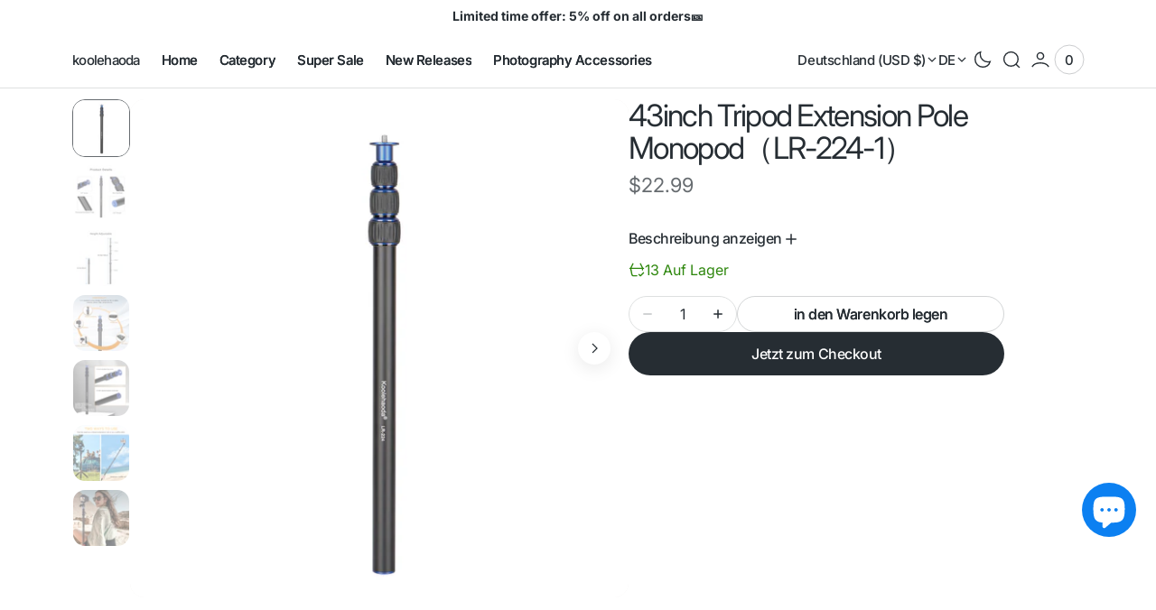

--- FILE ---
content_type: text/css
request_url: https://koolehaoda.com/cdn/shop/t/22/assets/section-main-product.css?v=23098884173078094061739245575
body_size: 6989
content:
.shopify-section:first-child.product-section{margin-top:calc(-1 * var(--header-height));padding-top:var(--header-height)}.product .d-none-desktop{display:block}@media (min-width: 1200px){.product .d-none-desktop{display:none}}.product .d-none-mobile{display:none}@media (min-width: 1200px){.product .d-none-mobile{display:block}}.product__divider+.product__divider{display:none}.product .breadcrumb__mobile{display:flex;justify-content:center;align-self:center;order:-3}@media (min-width: 990px){.product .breadcrumb__mobile{display:none}}.product .breadcrumb__desktop{display:none}@media (min-width: 990px){.product .breadcrumb__desktop{display:flex}}.product .breadcrumb__desktop span{text-align:left}.product .breadcrumb+.subtitle,.product .breadcrumb+.product__title__wrapper{margin-top:1.6rem}@media (min-width: 990px){.product .breadcrumb+.subtitle,.product .breadcrumb+.product__title__wrapper{margin-top:2.8rem}}.product__custom-badges{display:flex;flex-wrap:wrap;gap:.8rem}.product__outer{display:flex;flex-direction:column;gap:1.6rem;flex-wrap:wrap;position:relative;padding-top:1.2rem;align-items:start}@media (min-width: 750px){.product__outer{align-items:center}}@media (min-width: 990px){.product__outer{flex-direction:row;flex-wrap:nowrap;align-items:start;gap:3.2rem}}@media (min-width: 1200px){.product__outer{gap:4rem;margin:0 auto}}@media (min-width: 1440px){.product__outer{gap:5.2rem}}.product__outer .product__main{width:100%;background:transparent;order:-1;flex-shrink:0}@media (min-width: 750px){.product__outer .product__main{width:63.2rem}}@media (min-width: 990px){.product__outer .product__main{width:56%;position:sticky;top:calc(var(--header-height) + .8rem);height:fit-content}}@media (min-width: 1200px){.product__outer .product__main{width:55%}}.product__outer .product__info-container{width:100%;overflow:visible;gap:0 1.6rem;order:1;flex-grow:1}@media (min-width: 750px){.product__outer .product__info-container{max-width:63.2rem}}@media (min-width: 990px){.product__outer .product__info-container{max-width:41.6rem}}@media (min-width: 990px){.featured-product .product__outer .product__info-container{align-self:center}}.product__outer--desktop-order.product__outer{justify-content:space-between}.product__outer--desktop-order.product__outer .product__info-container{padding-top:2.8rem;max-width:100%}@media (min-width: 576px){.product__outer--desktop-order.product__outer .product__info-container{max-width:75%}}@media (min-width: 990px){.product__outer--desktop-order.product__outer .product__info-container{max-width:min(41.6rem,44% - 4rem);order:-1}}@media (min-width: 1200px){.product__outer--desktop-order.product__outer .product__info-container{max-width:min(41.6rem,45% - 5.2rem)}}.product__outer--desktop-order.product__outer .product__main{display:flex;background-color:transparent;gap:.8rem;width:100%}.product__outer--desktop-order.product__outer .product__main.background{background-color:transparent}@media (min-width: 750px){.product__outer--desktop-order.product__outer .product__main{width:75%}}@media (min-width: 990px){.product__outer--desktop-order.product__outer .product__main{width:56%;position:sticky;top:calc(var(--header-height) + .8rem);height:fit-content;flex-direction:column;order:1}}@media (min-width: 1200px){.product__outer--desktop-order.product__outer .product__main{width:55%}}@media (max-width: 989px){.product__outer--mobile-order.product__outer .product__main{order:1}}@media (max-width: 989px){.product__outer--mobile-order.product__outer .product__info-container{order:-1}}.product .deferred-media__poster-button{display:none}@media (min-width: 990px){.product .deferred-media__poster-button{display:flex}}.product .deferred-media__poster-button svg{color:rgb(var(--color-foreground))}.product .deferred-media__poster{height:100%;background-color:rgb(var(--color-background));position:relative}.product .deferred-media__poster img{display:block;width:100%;height:100%;object-fit:cover}.product__info-container{display:flex;flex-direction:column;justify-content:center;height:100%;transition:var(--duration-default)}.product__info-container>*:not(.product-tags,.product__description-wrapper,.product-countdown){margin:2.4rem 0 0;width:100%}@media (min-width: 750px){.product__info-container>*:not(.product-tags,.product__description-wrapper,.product-countdown){margin-top:3.2rem}}@media (min-width: 1200px){.product__info-container>*:not(.product-tags,.product__description-wrapper,.product-countdown){margin-top:4rem}}.product__info-container>*:not(.product-tags,.product__description-wrapper,.product-countdown):first-child{margin-top:0}.product__info-container .product__full-details{color:rgb(var(--color-foreground));width:auto;align-self:flex-start}.product__info-container .pickup-availability .product__pickup-availabilities{margin:0;width:100%;max-width:100%}@media (min-width: 990px){.product__info-container .pickup-availability .product__pickup-availabilities{max-width:41.6rem}}.product__info-container .pickup-availability:first-child .product__pickup-availabilities{margin-top:0}@media (min-width: 750px){.product__media-container .slider-buttons{display:none}}.product__title__wrapper{display:flex;flex-wrap:wrap;align-items:flex-end;gap:.8rem}.product__title__wrapper+.price-wrapper{margin-top:.8rem}.product__title{margin:0;word-break:break-word}.product__text{display:inline-block}.product__text:empty{display:none}.product__text+.product__title__wrapper{margin-top:.8rem}.product__text a{text-decoration:none;color:inherit;transition:color var(--duration-default)}@media screen and (hover: hover) and (pointer: fine){.product__text a:hover{color:rgba(var(--color-foreground))}}.product__description{width:100%;max-width:100%;color:rgb(var(--color-foreground));position:relative}.product__description-wrapper{display:flex;flex-direction:column;gap:1.6rem;margin-top:2.4rem}@media (min-width: 750px){.product__description-wrapper{margin-top:3.2rem}}.product__description-wrapper .about__accordion-description--pb{padding:0 0 1.6rem}.product__description-wrapper .about__accordion-description--pt{padding:1.6rem 0 0}@media (min-width: 990px){.product__description{max-width:41.6rem}}.product__description:empty{display:none}.product__description p{color:rgb(var(--color-foreground))}.product__description p{margin:0}.product__description p+p{margin-top:.8rem}@media (min-width: 750px){.product__description p+p{margin-top:1.6rem}}@media screen and (hover: hover) and (pointer: fine){.product__description a:hover{color:rgba(var(--color-foreground),.7)}}.product__description+.product__sku{margin-top:.8rem}.product__description>*:last-child{margin-bottom:0}.product__description.rte>*{margin-left:0;margin-right:0}.product__description.rte img,.product__description.rte video{max-width:100%;margin-top:1.2rem;margin-bottom:3.2rem}.product__description.rte>div{max-width:100%}.product__description.rte table,.product__description.rte table.table-gallery{width:100%;max-width:100%}@media screen and (min-width: 750px){.product__description.rte table.table-gallery td:first-child{padding-left:0}.product__description.rte table.table-gallery td:last-child{padding-right:0}}.product__sku{color:rgb(var(--color-foreground-secondary))}.product__text-icons{padding-top:2.4rem;border-top:.1rem solid rgb(var(--color-border))}.product__text-icons-wrapper{display:grid;gap:2rem;max-width:60rem}@media screen and (min-width: 576px){.product__text-icons-wrapper{grid-template-columns:repeat(2,1fr)}}@media screen and (min-width: 1200px){.product__text-icons-wrapper{gap:2rem 4rem}}@media screen and (min-width: 1200px){.product__text-icons{padding-top:3.2rem}}.product__text-icons+*{padding-top:2.4rem}@media screen and (min-width: 1200px){.product__text-icons+*{padding-top:3.2rem;border-top:.1rem solid rgb(var(--color-border))}}.product__text-icons+.product__text-icons{margin-top:2rem;padding:0;border-top:none}.product__text-item{display:flex;align-items:center;gap:1.2rem;line-height:1.4}.product__text-icon{display:flex;align-items:center;justify-content:center}.product__text-icon--shadow{padding:1.2rem;background-color:rgba(var(--color-background));border-radius:1rem;box-shadow:0 8px 40px rgba(var(--color-shadow),.08)}@media screen and (min-width: 1200px){.product__text-icon--shadow{padding:1.6rem}}.product__text-icon--subtle .icon{color:rgba(var(--color-foreground),.14)}.product__text-icon--contrast .icon{color:rgba(var(--color-foreground))}.product__text-icon--colored .icon{color:rgba(var(--color-accent))}.product__text-icon--colored.product__text-icon--gradient .icon{color:var(--gradient-accent)}.product__text-icon .icon{font-size:2.4rem}.product__inventory{margin-top:1.2rem}.product__inventory.visibility-hidden{width:0;height:0;margin:0}.product__inventory+.product__buy-buttons{margin-top:1.6rem}.product__inventory:empty{margin:0}.product__inventory-inner{display:inline-flex;align-items:center;gap:.4rem;font-size:1.4rem;text-transform:capitalize;color:rgb(var(--color-success))}@media (min-width: 750px){.product__inventory-inner{font-size:1.6rem}}.product__inventory-inner .icon{width:2rem;height:2rem}.product__inventory-inner--error{color:rgb(var(--color-error))}.product__inventory-inner--empty{color:rgb(var(--color-foreground-secondary))}.product__media-grid-noscript{width:100%}.product__media-grid-noscript .product__media-list{display:grid;gap:.8rem}.product__media-grid-noscript .product__media-item{width:100%}.product__media-grid-noscript .product__media{min-height:auto!important}.product__media-list{overflow:hidden;position:relative;border-radius:1.2rem}.product__media-list .deferred-media,.product__media-list .deferred-media img{position:absolute;top:0;right:0;bottom:0;left:0}.product__media-list .product__media{height:0;background-color:rgb(var(--color-background));position:relative}@media (min-width: 1200px){.product__media-list .product__media{height:auto}}.product__media-list .product__media img{display:block;width:100%!important;height:100%;object-fit:cover;object-position:center;position:absolute;top:0;right:0;bottom:0;left:0}.product__media-list--auto-enabled .product__media,.product__media-list--auto-enabled .deferred-media{height:auto!important;padding-top:0!important}.product__media-list--auto-enabled .product__media img,.product__media-list--auto-enabled .deferred-media img{position:unset!important;inset:unset!important}.product__media-list-wrapper{position:relative;display:flex;flex-direction:column;align-items:flex-start;gap:1.6rem;width:100%;height:auto;flex:1}@media (min-width: 990px){.product__media-list-wrapper{width:calc(100% - 7.2rem)}}.product__pagination{margin-top:1.6rem}@media screen and (min-width: 1200px){.product__pagination{margin-top:3.2rem}}.product__media-wrapper{display:flex;flex-direction:column;gap:.8rem;align-items:center;width:100%}@media (min-width: 990px){.product__media-wrapper{flex-direction:row;align-items:stretch}}.product__media-sublist{display:flex;flex-direction:column;overflow:hidden;max-width:28rem;height:64px;width:fit-content}@media (min-width: 576px){.product__media-sublist{max-width:42.4rem}}@media (min-width: 990px){.product__media-sublist{position:absolute;top:0;right:0;bottom:0;left:0;max-width:fit-content;width:64px;height:auto}}.product__media-sublist-outer{max-width:100%;flex:1;position:relative;height:6.4rem}@media (min-width: 576px){.product__media-sublist-outer{height:auto;max-height:fit-content}}@media (min-width: 990px){.product__media-sublist-outer{max-height:100%;max-width:6.4rem}}.product__media-sublist .product__media-sublist-container{flex-direction:row}@media (min-width: 990px){.product__media-sublist .product__media-sublist-container{flex-direction:column}}.product__media-sublist.no-js-flex,.product__media-sublist:not(.swiper-initialized){display:flex!important;flex-direction:column;flex-wrap:wrap;justify-content:center;max-width:100%;height:auto;padding-left:0}@media (min-width: 576px){.product__media-sublist.no-js-flex,.product__media-sublist:not(.swiper-initialized){max-width:42.4rem}}@media (min-width: 990px){.product__media-sublist.no-js-flex,.product__media-sublist:not(.swiper-initialized){max-width:6.4rem}}.product__media-sublist.no-js-flex .product__media-sublist-container,.product__media-sublist:not(.swiper-initialized) .product__media-sublist-container{display:flex;flex-direction:row;overflow:hidden;width:auto}@media (min-width: 990px){.product__media-sublist.no-js-flex .product__media-sublist-container,.product__media-sublist:not(.swiper-initialized) .product__media-sublist-container{flex-direction:column}}.product__media-sublist.no-js-flex .product__media-subitem,.product__media-sublist:not(.swiper-initialized) .product__media-subitem{border:.14rem solid transparent;opacity:.5;border-radius:1.4rem;width:6.4rem!important;height:6.4rem!important;cursor:default;margin-right:.8rem;margin-bottom:0}@media (min-width: 990px){.product__media-sublist.no-js-flex .product__media-subitem,.product__media-sublist:not(.swiper-initialized) .product__media-subitem{margin-right:0;margin-bottom:.8rem}}@media screen and (hover: hover) and (pointer: fine){.product__media-sublist.no-js-flex .product__media-subitem:hover,.product__media-sublist:not(.swiper-initialized) .product__media-subitem:hover{border:none;outline:none}.product__media-sublist.no-js-flex .product__media-subitem:hover .product__media img,.product__media-sublist:not(.swiper-initialized) .product__media-subitem:hover .product__media img{outline-color:transparent}}.product__media-sublist.no-js-flex .product__media-subitem:not(:last-child),.product__media-sublist:not(.swiper-initialized) .product__media-subitem:not(:last-child){margin-bottom:.8rem}.product__media-sublist-outer{position:relative;order:1;overflow:hidden}@media (min-width: 990px){.product__media-sublist-outer{order:-1}}.product__media-subitem{box-sizing:border-box;transition:border var(--duration-default),opacity var(--duration-default);overflow:hidden;cursor:pointer;border:.14rem solid transparent;border-radius:1.4rem;opacity:.5;margin-bottom:0}@media (min-width: 990px){.product__media-subitem{margin-right:0}}.product__media-subitem:last-child{margin-right:0!important}@media (min-width: 990px){.product__media-subitem:last-child{margin-bottom:0!important}}@media screen and (pointer: fine){.product__media-subitem:hover{opacity:1;border:.14rem solid rgb(var(--color-foreground-secondary),.75)}}.product__media-subitem.swiper-slide{width:6.4rem!important;height:6.4rem!important}.product__media-subitem.swiper-slide-thumb-active{opacity:1;border:.14rem solid rgb(var(--color-foreground-secondary))}.product__media-subitem .product__media{position:relative;height:0;box-sizing:border-box}.product__media-subitem .product__media img{display:block;width:100%!important;height:100%;object-fit:contain;object-position:center;position:absolute;top:0;right:0;bottom:0;left:0}.product__slider-nav:not(.product-media-modal__slider-nav){position:absolute;top:50%;left:2rem;right:2rem;display:flex;justify-content:space-between;padding:0;padding-inline:.8rem;transform:translateY(-50%);pointer-events:none;z-index:1}@media screen and (min-width: 1200px){.product__slider-nav:not(.product-media-modal__slider-nav){padding:0}}.product__slider-nav:not(.product-media-modal__slider-nav) .product__slider-nav-prev,.product__slider-nav:not(.product-media-modal__slider-nav) .product__slider-nav-next{pointer-events:all;width:3.6rem;height:3.6rem;display:flex;justify-content:center;align-items:center;border-radius:50%;background-color:rgb(var(--color-background-secondary));box-shadow:0 4px 20px #00000017}.product__slider-nav:not(.product-media-modal__slider-nav) .product__slider-nav-prev .product__slider-nav-icons-container,.product__slider-nav:not(.product-media-modal__slider-nav) .product__slider-nav-next .product__slider-nav-icons-container{display:flex;align-items:center;justify-content:center;width:1.4rem;height:1.4rem;position:relative;overflow:hidden}.product__slider-nav:not(.product-media-modal__slider-nav) .product__slider-nav-prev .product__slider-nav-icons-container--prev svg:last-child,.product__slider-nav:not(.product-media-modal__slider-nav) .product__slider-nav-next .product__slider-nav-icons-container--prev svg:last-child{position:absolute;top:0;left:100%}.product__slider-nav:not(.product-media-modal__slider-nav) .product__slider-nav-prev .product__slider-nav-icons-container--next svg:first-child,.product__slider-nav:not(.product-media-modal__slider-nav) .product__slider-nav-next .product__slider-nav-icons-container--next svg:first-child{position:absolute;top:0;right:100%}.product__slider-nav:not(.product-media-modal__slider-nav) .product__slider-nav-prev svg,.product__slider-nav:not(.product-media-modal__slider-nav) .product__slider-nav-next svg{position:relative;width:1.4rem;height:1.4rem;transform:translateZ(0);transform-style:preserve-3d;transition:transform .3s ease;-webkit-user-select:none;user-select:none}.product__slider-nav:not(.product-media-modal__slider-nav) .product__slider-nav-prev svg path,.product__slider-nav:not(.product-media-modal__slider-nav) .product__slider-nav-next svg path{stroke:rgb(var(--color-foreground))}@media screen and (hover: hover) and (pointer: fine){.product__slider-nav:not(.product-media-modal__slider-nav) .product__slider-nav-prev:hover svg{transform:translate3d(-100%,0,0)}}@media screen and (hover: hover) and (pointer: fine){.product__slider-nav:not(.product-media-modal__slider-nav) .product__slider-nav-next:hover svg{transform:translate3d(100%,0,0)}}.product .product-media-modal__slider-nav{width:auto}.product .product__slider-nav--disabled{opacity:0}.product noscript .product__media img{max-width:100%;height:auto}.product .installment-wrapper{margin:0}.product .installment-wrapper+.product__description{margin-top:1.6rem}@media screen and (min-width: 750px){.product .installment-wrapper+.product__description{margin-top:2.4rem}}@media screen and (min-width: 1200px){.product .installment-wrapper+.product__description{margin-top:3.2rem}}.product .price-wrapper{display:flex;flex-wrap:wrap;align-items:center;gap:1.2rem}.product .price-wrapper.visibility-hidden{width:0;height:0;margin-bottom:0}.product .price-wrapper .price{align-items:flex-start}.product .price-wrapper .price__sale{flex-direction:row;align-items:center}.product .price-wrapper .price--on-sale .price__sale{column-gap:.8rem}.product .price-wrapper .price__regular,.product .price-wrapper .price-item--sale{font-size:1.6rem}@media (min-width: 750px){.product .price-wrapper .price__regular,.product .price-wrapper .price-item--sale{font-size:1.8rem}}@media (min-width: 990px){.product .price-wrapper .price__regular,.product .price-wrapper .price-item--sale{font-size:2.2rem}}.product .price-wrapper .price--on-sale .price-item--regular{font-size:1.6rem}@media (min-width: 750px){.product .price-wrapper .price--on-sale .price-item--regular{font-size:1.8rem}}@media (min-width: 990px){.product .price-wrapper .price--on-sale .price-item--regular{font-size:2.2rem}}.product__badge .badge{display:flex;align-items:center;justify-content:center;font-size:1.4rem;padding:.4rem .8rem;border-radius:.8rem;overflow:hidden}@media (min-width: 750px){.product__badge .badge{font-size:1.4rem}}.product__tax{width:100%;font-size:1.4rem}.product .pickup-availability:first-child+*{border-top:0;margin-top:0;padding-top:0}.product__full-details{width:auto;align-self:center}@media (min-width: 1440px){.product--no-media .shopify-payment-button__button.shopify-payment-button__button--unbranded{background-position:18rem center}}.product--no-media .placeholder-svg{object-fit:contain;border-radius:1.2rem}.product--no-media .product-form{margin-top:0;padding-top:0;border-top:0}.product--no-media .product-parameters{margin-bottom:0}.product--no-media .product__media-item{width:100%}.product__media{position:relative;height:0}.product__media>*{width:100%;height:100%;position:absolute;top:0;right:0;bottom:0;left:0;object-fit:cover}.product-parameters{pointer-events:all;width:100%}@media (min-width: 750px){.product-parameters{width:63.2rem}}@media (min-width: 990px){.product-parameters{width:100%}}.product-parameters variant-radios,.product-parameters variant-selects{display:flex;flex-wrap:wrap}.product-parameters variant-radios{flex-direction:column;gap:2rem}.product-parameters variant-selects{flex-direction:column;align-items:flex-start;gap:.8rem}@media (min-width: 750px){.product-parameters variant-selects{gap:2.4rem 1.6rem}}.product-parameters variant-selects .product-form__controls{width:100%}.product-parameters variant-selects .product-form__controls--colors{width:auto}.product-parameters .dropdown-select{position:relative}.product-parameters .dropdown-select svg{transition:opacity var(--duration-default) linear}.product-parameters .dropdown-select .select-label{width:100%;min-height:4.4rem;padding:1.1rem 1.6rem;-webkit-appearance:none;appearance:none;color:rgb(var(--color-foreground));border:.1rem solid rgb(var(--color-border-input));border-radius:1rem;box-sizing:border-box;transition:border var(--duration-default);overflow:hidden;cursor:pointer;-webkit-user-select:none;user-select:none;display:flex;gap:3px;min-width:13rem}.product-parameters .dropdown-select .select-label:hover{border:.1rem solid rgb(var(--color-border-input),.75)}.product-parameters .dropdown-select .select-label:hover::placeholder{color:rgba(var(--color-foreground-secondary),.75)}.product-parameters .dropdown-select .select-label:focus{border-color:rgb(var(--color-border-input),.75)}.product-parameters .dropdown-select .select-label:focus-visible,.product-parameters .dropdown-select .select-label:focus{outline:none}.product-parameters .dropdown-select .select-label span{padding-right:2rem;word-break:break-word}.product-parameters .dropdown-select .select-label--with-color span{padding-left:2rem;position:relative}.product-parameters .dropdown-select .select-label--with-color span:before{content:"";position:absolute;top:50%;transform:translateY(-50%);left:.4rem;width:1.2rem;height:1.2rem;background:var(--swatch-color);border:.1rem solid rgba(var(--color-foreground),.2);border-radius:var(--border-radius)}.product-parameters .dropdown-select .select-wrapper{position:absolute;width:100%;z-index:11;display:none;border:1px solid rgb(var(--color-border-input));border-radius:1rem;background-color:rgb(var(--color-background));padding:.5rem 0;overflow:hidden;margin-top:.4rem}.product-parameters .dropdown-select .select-wrapper.active{display:block;padding:.9rem 0}.product-parameters .dropdown-select .select-wrapper.active .select-wrapper__scroll-shadow{display:none;content:"";position:absolute;top:auto;left:1px;right:1px;width:auto;height:5rem;background-color:rgb(var(--color-background));z-index:12}.product-parameters .dropdown-select .select-wrapper.active .select-wrapper__scroll-shadow.shadow-top{top:1px;background:linear-gradient(180deg,rgba(var(--color-background)),rgba(var(--color-background),0))}.product-parameters .dropdown-select .select-wrapper.active .select-wrapper__scroll-shadow.shadow-top.show{display:block}.product-parameters .dropdown-select .select-wrapper.active .select-wrapper__scroll-shadow.shadow-bottom{bottom:1px;background:linear-gradient(180deg,rgba(var(--color-background),0),rgba(var(--color-background)))}.product-parameters .dropdown-select .select-wrapper.active .select-wrapper__scroll-shadow.shadow-bottom.show{display:block}.product-parameters .dropdown-select .select-wrapper.active ul{max-height:16.5rem}.product-parameters .dropdown-select .select-wrapper.active+.icon-caret{transform:rotate(180deg) translateY(50%)}.product-parameters .dropdown-select ul{max-height:0;overflow:auto;background:rgb(var(--color-background));box-sizing:border-box;list-style:none;padding:0;display:block;width:100%;scrollbar-width:none;-ms-overflow-style:none}.product-parameters .dropdown-select ul::-webkit-scrollbar{display:none}.product-parameters .dropdown-select ul li label{color:rgba(var(--color-foreground));padding:1.1rem 1.6rem;height:auto;width:100%;justify-content:flex-start;transition:background-color var(--duration-default);border-radius:0;border:unset}.product-parameters .dropdown-select ul li label:hover{background-color:rgb(var(--color-background-secondary),.75)}.product-parameters .dropdown-select ul li input:checked:not(.disabled)+label{color:rgba(var(--color-foreground));background-color:rgb(var(--color-background-secondary))}.product-parameters .dropdown-select ul li input.disabled+label span{color:rgba(var(--color-foreground-secondary),.75)}.product-parameters .dropdown-select ul li .select-labels{word-break:break-word}.product-parameters .dropdown-select ul li .select-labels--color{position:relative;padding-left:2rem}.product-parameters .dropdown-select ul li .select-labels--color:after{content:"";position:absolute;top:50%;transform:translateY(-50%);left:.4rem;width:1.2rem;height:1.2rem;background:var(--swatch-color);border:.1rem solid rgba(var(--color-foreground),.2);border-radius:var(--border-radius)}.product-parameters .dropdown-select ul:focus-within{display:block;max-height:max-content;padding:.9rem 1.6rem;transition:max-height .2s ease-in}.product-parameters .dropdown-select ul:focus-within+.icon-caret{transform:rotate(180deg) translateY(50%)}.product-parameters .select{width:100%;position:relative}.product-parameters .select svg{width:1.4rem;height:1.4rem;position:absolute;top:50%;transform:translateY(-50%);right:1.6rem;transition:var(--duration-default);pointer-events:none}.product-parameters .select__select{width:100%;min-height:3.6rem;padding:.9rem 1.6rem;font-family:var(--font-body-family);font-style:var(--font-body-style);font-size:1.2rem;-webkit-appearance:none;appearance:none;color:rgb(var(--color-foreground-title));border:.1rem solid rgb(var(--color-border-input));box-sizing:border-box;transition:border var(--duration-default),background-color var(--duration-default);overflow:hidden;cursor:pointer}.product-parameters .select__select::placeholder{transition:color var(--duration-default);color:rgba(var(--color-foreground-secondary))}.product-parameters .select__select:hover{border:.1rem solid rgb(var(--color-border-input),.75)}.product-parameters .select__select:hover::placeholder{color:rgba(var(--color-foreground-secondary),.7)}.product-parameters .select__select:focus{border-color:rgb(var(--color-border-input),.75)}.product-parameters .select__select:focus-visible,.product-parameters .select__select:focus{outline:none}.product-popup{display:inline-block}.product-popup__button{gap:.2rem}.share-buttons__list{display:flex;align-items:start;gap:1.2rem}.share-buttons__item{height:2rem}.share-buttons__item svg{color:rgb(var(--color-foreground));width:2rem;height:2rem;transition:opacity var(--duration-default)}@media screen and (hover: hover) and (pointer: fine){.share-buttons__item svg:hover{opacity:var(--hover-opacity)}}.share-buttons__item .copy-success{color:rgb(var(--color-success))}.share-buttons__item .copy-success svg{color:rgb(var(--color-success))}.share-buttons__item .copy-error{color:rgb(var(--color-error))}.share-buttons__item .copy-error svg{color:rgb(var(--color-error))}.share-buttons__button{min-height:fit-content}.product-popup-modal{position:fixed;top:100%;left:0;box-sizing:border-box;margin:0 auto;width:100%;height:100%;background-color:rgba(var(--color-modal-overlay),.2);opacity:0;visibility:hidden;overflow:auto;z-index:-1}.product-popup-modal[open]{top:0;opacity:1;visibility:visible;z-index:103}.product-popup-modal__close{position:absolute;top:.8rem;right:.8rem}@media (min-width: 750px){.product-popup-modal__close{top:2.4rem;right:2.4rem}}.product-popup-modal__content{width:calc(100% - 3.2rem);max-width:80rem;height:max-content;max-height:80%;position:absolute;top:50%;left:50%;transform:translate(-50%,-50%);padding:3.2rem;background-color:rgb(var(--color-background));box-shadow:0 8px 40px rgba(var(--color-shadow),.08);border-radius:var(--border-radius-block);overflow:auto}.product-popup-modal__content::-webkit-scrollbar{width:.4rem;height:.4rem}.product-popup-modal__content::-webkit-scrollbar-thumb{background-color:rgba(var(--color-scrollbar));border-radius:2rem}.product-popup-modal__content:focus{box-shadow:0 8px 40px rgba(var(--color-shadow),.08);outline:none}@media (min-width: 750px){.product-popup-modal__content{padding:4rem}}.product-popup-modal .align--center{text-align:center}.product-popup-modal .align--left{text-align:left}.product-popup-modal .align--right{text-align:right}.product-popup-modal__title{margin:0}.product-popup-modal__text{margin-top:1.6rem}.product-popup-modal__text p{margin:0}.product-popup-modal__text p+p{margin-top:1.6rem}.product-popup-modal__text a{display:inline;text-decoration:underline;text-underline-offset:.3rem;transition:color var(--duration-default),text-decoration var(--duration-default)}@media screen and (hover: hover) and (pointer: fine){.product-popup-modal__text a:hover{color:rgb(var(--color-accent));text-decoration-color:rgb(var(--color-accent))}}.product-popup-modal__text ol,.product-popup-modal__text ul{list-style-position:inside}.product-popup-modal__text ul{list-style-type:disc}.product-popup-modal__text ul li{list-style:inherit}.product-popup-modal__text ol{list-style-type:decimal}.product-popup-modal table{margin:.8rem 0}@media screen and (max-width: 990px){.product-popup-modal table{display:block;max-width:fit-content;overflow-x:auto;white-space:nowrap}}.product-popup-modal__image-wrapper{margin-top:1.6rem;max-width:100%;border-radius:1.2rem;overflow:hidden}.product-popup-modal__page-wrapper{margin-top:1.6rem;max-width:100%}.product-popup-modal__image{display:block;width:100%;height:auto}.shopify-payment-button__more-options[disabled]{cursor:default}.shopify-payment-button__button{color:rgb(var(--color-button-text));background-color:rgb(var(--color-button));border-radius:var(--border-radius-button);font-size:calc(var(--font-button-scale) * 1rem);font-family:var(--font-button-family);font-weight:var(--font-button-weight);font-style:var(--font-button-style);text-transform:var(--font-button-text-transform);letter-spacing:var(--font-button-letter-spacing);line-height:1.375;height:4.8rem;overflow:hidden;cursor:unset;text-align:left;background-repeat:no-repeat;background-position:calc(50% + 70px) center;position:relative;transition:var(--duration-default);opacity:1}@media screen and (pointer: fine){.shopify-payment-button__button:hover:not([disabled]){color:rgb(var(--color-button-text));background-color:rgb(var(--color-button));opacity:.8;cursor:pointer}}.shopify-payment-button__button:focus{background-color:rgba(var(--color-background))}.shopify-payment-button__button:focus-visible{background-color:rgba(var(--color-background))}.shopify-payment-button__button:focus:not(:focus-visible){outline:0}.shopify-payment-button__button__more-options{font-size:1.2rem;line-height:1.4;letter-spacing:.05rem;text-decoration:underline;text-underline-offset:.3rem}.shopify-payment-button__button.shopify-payment-button__button--branded{padding:0;border:none}.shopify-payment-button__button.shopify-payment-button__button--branded .shopify-cleanslate>div{justify-content:center!important;gap:.8rem;margin:0;font-size:1.5rem!important}@media (min-width: 750px){.shopify-payment-button__button.shopify-payment-button__button--branded .shopify-cleanslate>div{font-size:1.6rem!important}}.shopify-payment-button__button.shopify-payment-button__button--branded .shopify-cleanslate>div span{font-size:1.3rem;font-weight:var(--font-button-weight)}.shopify-payment-button__button.shopify-payment-button__button--unbranded{padding:.9rem 2.6rem;border-radius:var(--border-radius-button);border:none;background-color:rgb(var(--color-button));display:inline-flex;align-items:center;justify-content:center;box-shadow:none;transition:var(--duration-default);text-align:center;color:rgb(var(--color-button-text));max-height:4rem;font-size:calc(var(--font-button-scale) * 1rem);font-family:var(--font-button-family);font-weight:var(--font-button-weight);font-style:var(--font-button-style);text-transform:var(--font-button-text-transform);letter-spacing:var(--font-button-letter-spacing);line-height:1.375}.shopify-payment-button__button.shopify-payment-button__button--unbranded:disabled{cursor:not-allowed;opacity:.5;pointer-events:none}@media screen and (pointer: fine){.shopify-payment-button__button.shopify-payment-button__button--unbranded:not(:disabled):hover{opacity:.8;background-color:rgb(var(--color-button));color:rgb(var(--color-button-text))}}.product-form{display:block;max-width:100%}@media (min-width: 990px){.product-form{max-width:41.6rem}}.product-form__error-message-wrapper{margin-bottom:.8rem}.product-form__error-message-wrapper:not([hidden]){display:flex;align-items:flex-start;font-size:1.2rem}.product-form__error-message-wrapper svg{flex-shrink:0;width:1.2rem;height:1.2rem;margin-right:.6rem}.product-form__controls{border:0;margin:0;padding:0}.product-form__controls--colors .product-form__controls-group{gap:.2rem}.product-form__controls-group{display:flex;flex-wrap:wrap;align-items:center;gap:.2rem}.product-form__controls-group input{clip:rect(0,0,0,0);overflow:hidden;position:absolute;height:1px;width:1px}.product-form__controls-group input+label{transition:border-color var(--duration-default) linear,background var(--duration-default) linear,color var(--duration-default) linear}@media screen and (hover: hover) and (pointer: fine){.product-form__controls-group input+label:hover{color:rgb(var(--color-foreground-secondary));border-color:rgb(var(--color-foreground-secondary))}}.product-form__controls-group input+label:focus:not(.color-swatch){color:rgb(var(--color-foreground-secondary));border-color:rgb(var(--color-foreground-secondary))}.product-form__controls-group input:focus-visible+label{outline:.1rem solid rgba(var(--color-foreground),.5);outline-offset:.2rem;box-shadow:0 0 .2rem rgba(var(--color-foreground),.3)}.product-form__controls-group input.disabled+label{opacity:.5;pointer-events:none}.product-form__controls-group input.disabled+label:before{content:"";display:block;position:absolute;top:0;left:0;width:100%;height:100%;background-color:rgb(var(--color-border));clip-path:polygon(0 49%,0 51%,100% 49%,100% 51%)}.product-form__controls-group input:checked:not(.disabled)+label{border-color:rgb(var(--color-foreground-secondary))}.product-form__controls-group label{position:relative;display:inline-flex;align-items:center;justify-content:center;height:3.6rem;padding:.6rem 1.8rem;font-size:1.4rem;font-weight:400;color:rgb(var(--color-foreground));background-color:rgb(var(--color-background));border:.1rem solid rgb(var(--color-border));border-radius:var(--border-radius-button);transition:var(--duration-default);cursor:pointer}@media (min-width: 750px){.product-form__controls-group label{font-size:1.6rem}}.product-form__group-name{display:block;width:100%;padding:0;text-transform:capitalize;margin-bottom:1.2rem;color:rgb(var(--color-foreground-secondary))}.product-form__group-name span{color:rgb(var(--color-foreground));text-transform:capitalize;padding-left:.8rem}.product-form__buttons{display:flex;flex-direction:column;gap:1.2rem}.product-form__buttons-row{display:flex;align-items:center;flex-wrap:wrap;gap:.6rem}.product-form__quantity{width:auto}.product-form__quantity+div{min-width:auto!important;width:100%;max-width:100%}.product-form__quantity .quantity{width:12rem;height:4rem}.product-form__quantity .quantity button[name=minus].disabled svg{color:rgb(var(--color-foreground),.6)}.product-form__checkout{position:relative}.product-form__submit{position:relative;flex-grow:1;width:auto;min-height:4rem;transition:var(--duration-default)}.product-form__submit span{display:flex;align-items:center;justify-content:center;gap:.8rem}.product-form__submit .icon{width:2rem;height:2rem}.product-form__submit .icon path{stroke-width:1.6}.product-form__submit[disabled]{opacity:1;background-color:rgb(var(--color-button),.2);color:rgb(var(--color-button-secondary-text));border-color:transparent}.product-form__submit.loading .loading-overlay__spinner{z-index:1;color:currentColor}.product-form__submit.loading .loading-overlay__spinner .path{stroke:currentColor!important}.product-form__submit+.shopify-payment-button{display:none}.about{overflow:hidden}.about+.about{margin-top:.8rem}.about.no-js .about__accordion-toggle{cursor:default}.about__lib{margin-top:1.6rem}.about__accordion-toggle{position:relative;display:flex;align-items:center;gap:.2rem;margin:0;width:100%;min-height:2.4rem;color:rgb(var(--color-foreground));cursor:pointer;transition:opacity var(--duration-default)}.about__accordion-toggle span{pointer-events:none}@media screen and (pointer: fine){.about__accordion-toggle:hover{opacity:var(--hover-opacity)}}.about__accordion-toggle.active .about__accordion-toggle-icon .icon-plus-dropdown{display:none}.about__accordion-toggle.active .about__accordion-toggle-icon .icon-minus-dropdown{display:block}.about__accordion-toggle.active .about__accordion-toggle-text .text-show{display:none}.about__accordion-toggle.active .about__accordion-toggle-text .text-hide{display:block}.about__accordion-toggle-text{font-size:calc(var(--font-button-scale) * 1rem);font-family:var(--font-button-family);font-weight:var(--font-button-weight);font-style:var(--font-button-style);text-transform:var(--font-button-text-transform);letter-spacing:var(--font-button-letter-spacing);line-height:1.375}.about__accordion-toggle-text .text-show{display:block}.about__accordion-toggle-text .text-hide{display:none}.about__accordion-toggle-icon{display:flex;align-items:center;justify-content:center;width:2rem;height:2rem;color:rgb(var(--color-foreground));margin-bottom:.1rem}.about__accordion-toggle-icon .icon{width:2rem;height:2rem}.about__accordion-toggle-icon .icon-plus-dropdown{display:block}.about__accordion-toggle-icon .icon-minus-dropdown{display:none}.about__accordion-description{color:rgb(var(--color-foreground));-webkit-transition:height .3s ease;-o-transition:height .3s ease;transition:height .3s ease}.about__accordion-description:not(.active){display:none}.about__accordion-description h2,.about__accordion-description h3,.about__accordion-description h4,.about__accordion-description h5,.about__accordion-description h6{margin:0 0 1.6rem}.about__accordion-description h4{margin-bottom:.8rem}.about__accordion-description p{margin:0;color:rgb(var(--color-foreground))}.about__accordion-description p+p{margin-top:.8rem}.about__accordion-description p a{display:inline-block;color:rgba(var(--color-foreground));transition:background-size var(--duration-default) ease-in-out,opacity var(--duration-default) ease-in-out;background-position:left 90%;background-size:100% 5%;background-image:linear-gradient(to right,rgba(var(--color-foreground)) 0% 100%);background-repeat:no-repeat;text-decoration:none}@media screen and (pointer: fine){.about__accordion-description p a:hover{background-size:0% 5%;background-position:right 90%;opacity:.8}}.about__accordion-description img{width:100%;max-height:50.8rem;object-fit:cover;margin:1.7rem 0 2rem;border-radius:.5rem}.about__accordion-description ol,.about__accordion-description ul{margin:1rem 0}.about__accordion-description ol li+li,.about__accordion-description ul li+li{margin-top:.8rem}.about__row{display:flex;flex-direction:column;gap:.6rem}@media (min-width: 750px){.about__row{flex-direction:row;gap:1.6rem}}.about__row+.about__row{margin-top:1.2rem}.about__row span{flex-grow:1;font-size:1.4rem;line-height:2.1rem;color:rgb(var(--color-foreground),.8);word-break:break-word}@media (min-width: 750px){.about__row span{font-size:1.5rem}}.about__row span:first-child{width:100%;font-weight:500}@media (min-width: 750px){.about__row span:first-child{max-width:14.5rem}}.about__button{font-size:1.4rem;margin-top:1.6rem}@media (min-width: 750px){.about__button{font-size:1.5rem}}.about span{display:flex;align-items:center;gap:.6rem}.shopify-payment-button__more-options{display:none}.product-tags{display:flex;flex-wrap:wrap;align-items:center;gap:.8rem;margin-top:1.6rem}@media screen and (min-width: 750px){.product-tags{margin-top:2.4rem}}.product-tags__tag{padding:.4rem .8rem;font-size:1.4rem;font-weight:400;background-color:rgb(var(--color-background-secondary));text-transform:capitalize;border-radius:.8rem}.product__media-list{display:flex;flex-wrap:wrap;width:100%;overflow:hidden}.product__media-item{width:100%;height:auto;overflow:hidden;border-radius:1.6rem;background-color:rgb(var(--color-background))}@media screen and (min-width: 750px){.product__media-item{width:50%}}@media screen and (min-width: 750px){.product__media-item:first-child{width:100%}}.product__media-item--contain .product__media img,.product__media-item--contain .deferred-media__poster img{object-fit:contain}.product__media-item--contain modal-opener{height:auto}.product__media-icon .icon{width:1.4rem;height:1.4rem;color:rgb(var(--color-foreground))}@media screen and (min-width: 1200px){.product__media-icon .icon.icon-plus-zoom{display:none;opacity:0}}.product__media-icon{background-color:rgb(var(--color-background));border:.1rem solid rgba(var(--color-foreground),.1);border-radius:50%;color:rgb(var(--color-foreground));display:flex;align-items:center;justify-content:center;height:3rem;width:3rem;position:absolute;right:1rem;top:1.6rem;pointer-events:none;z-index:1;transition:color var(--duration-short) ease,opacity var(--duration-short) ease}@media (min-width: 990px){.product__media-icon{height:4.8rem;width:4.8rem;background-color:transparent;border-color:transparent}}@media (min-width: 1200px){.product__media-icon{left:14.3%;right:unset;top:unset;bottom:22%}}.product__media-icon svg{width:60%;height:60%}.product__media-video .deferred-media{position:absolute}.product__media-video .product__media-icon{opacity:1}.product__modal-opener{height:100%}.product__modal-opener--video .product__media-toggle,.product__modal-opener--external_video .product__media-toggle,.product__modal-opener--model .product__media-toggle{pointer-events:none}@media screen and (min-width: 990px){.product__media-icon{opacity:0}.product__modal-opener:hover .product__media-icon,.product__modal-opener:focus .product__media-icon{opacity:1}.product__modal-opener:hover .product__media-icon .icon-plus-zoom,.product__modal-opener:focus .product__media-icon .icon-plus-zoom{opacity:0}}.product__media-item>*:not(.product__xr-button):not(product-model):not(modal-opener):not(.deferred-media){display:block;position:relative}.product__media-toggle{background-color:transparent;border:none;display:block;margin:0;padding:0;position:absolute;top:0;left:0;z-index:2;height:100%;width:100%;cursor:zoom-in}.product-media-modal{background-color:rgb(var(--color-background));height:100%;position:fixed;top:0;left:0;width:100%;visibility:hidden;opacity:0;z-index:-1}.product-media-modal__toggle{color:rgb(var(--color-foreground));position:absolute;top:1.6rem;right:2rem;z-index:5;transition:var(--duration-default)}@media (min-width: 1200px){.product-media-modal__toggle{top:1.6rem;right:4rem}}@media screen and (hover: hover) and (pointer: fine){.product-media-modal__toggle:hover{opacity:var(--hover-opacity)}}.product-media-modal .modal-close-button{-webkit-appearance:none;appearance:none;background:none;border:none}.product-media-modal .modal-close-button:focus,.product-media-modal .modal-close-button:active{color:rgb(var(--color-foreground));outline:none;box-shadow:none}.product-media-modal[open]{visibility:visible;opacity:1;z-index:101}.product-media-modal__item{overflow:hidden}.product-media-modal__item--contain img{object-fit:contain!important}.product-media-modal__item.swiper-slide .swiper-zoom-container img{position:static;transform:none}.product-media-modal__dialog{display:flex;align-items:center;width:100%;height:100vh;height:calc(var(--vh, 1vh) * 100)}.product-media-modal__content,.product-media-modal__model{width:100%;height:100%}.product-media-modal__content .swiper-slide,.product-media-modal__model .swiper-slide{text-align:center}.product-media-modal__content .swiper-slide img,.product-media-modal__model .swiper-slide img{position:absolute;left:50%;transform:translate(-50%);max-width:100%;height:100%;object-fit:contain;object-position:center center}.product-media-modal__content{padding-block:8rem}.product-media-modal .product__pagination-wrapper{position:absolute;max-width:100%;z-index:105;margin-top:0;bottom:4rem}.product-media-modal__slider-nav{position:absolute;top:50%;left:50%;display:flex;justify-content:space-between;transform:translate(-50%,-50%);pointer-events:none;z-index:1;width:100%}.product-media-modal__slider-nav-prev,.product-media-modal__slider-nav-next{pointer-events:all;width:3.6rem;height:3.6rem;box-shadow:0 4px 20px #00000017;display:flex;justify-content:center;align-items:center;border-radius:50%;background-color:rgb(var(--color-background-secondary))}.product-media-modal__slider-nav-prev .product__slider-nav-icons-container,.product-media-modal__slider-nav-next .product__slider-nav-icons-container{display:flex;align-items:center;justify-content:center;width:1.4rem;height:1.4rem;position:relative;overflow:hidden}.product-media-modal__slider-nav-prev .product__slider-nav-icons-container--prev svg:last-child,.product-media-modal__slider-nav-next .product__slider-nav-icons-container--prev svg:last-child{position:absolute;top:0;left:100%}.product-media-modal__slider-nav-prev .product__slider-nav-icons-container--next svg:first-child,.product-media-modal__slider-nav-next .product__slider-nav-icons-container--next svg:first-child{position:absolute;top:0;right:100%}.product-media-modal__slider-nav-prev svg,.product-media-modal__slider-nav-next svg{position:relative;width:1.4rem;height:1.4rem;transform:translateZ(0);transform-style:preserve-3d;transition:transform .3s ease;-webkit-user-select:none;user-select:none}.product-media-modal__slider-nav-prev svg path,.product-media-modal__slider-nav-next svg path{stroke:rgb(var(--color-foreground))}@media screen and (hover: hover) and (pointer: fine){.product-media-modal__slider-nav-prev:hover svg{transform:translate3d(-100%,0,0)}}@media screen and (hover: hover) and (pointer: fine){.product-media-modal__slider-nav-next:hover svg{transform:translate3d(100%,0,0)}}.complementary-products__heading{color:rgba(var(--color-foreground-secondary));margin-bottom:1.2rem;font-family:var(--font-body-family);font-weight:var(--font-body-weight);line-height:var(--font-body-line-height);letter-spacing:calc(var(--font-body-letter-spacing) * .1);font-style:var(--font-body-style);text-transform:capitalize}.complementary-products .product-recommendations__list,.product-recommendations__list{margin-top:0;display:flex;flex-direction:column;gap:.8rem}@media screen and (max-width: 575px){.product-recommendations__list--2-mobile .product-recommendations__slider-nav{top:30%;left:-1rem;right:-1rem}}@media screen and (max-width: 575px){.product-recommendations__list--2-mobile .collection-product-card .card-information__group{flex-direction:column;row-gap:.8rem}.product-recommendations__list--2-mobile .collection-product-card .card__title{font-size:calc(var(--font-heading-card-scale) * .9rem)}.product-recommendations__list--2-mobile .collection-product-card .card__description{font-size:1rem}.product-recommendations__list--2-mobile .collection-product-card .card__information-top{position:static;padding:1rem 0 .2rem}.product-recommendations__list--2-mobile .collection-product-card .card__badge{position:absolute;top:.8rem;left:.8rem;right:.8rem;max-width:100%}.product-recommendations__list--2-mobile .collection-product-card .badge{font-size:1.4rem}.product-recommendations__list--2-mobile .collection-product-card .card__subtitle,.product-recommendations__list--2-mobile .collection-product-card .card__vendor:after{font-size:.8rem}.product-recommendations__list--2-mobile .collection-product-card .card-information{padding:0}.product-recommendations__list--2-mobile .collection-product-card .price{font-size:1.2rem}.product-recommendations__list--2-mobile .collection-product-card .price--on-sale .price__sale{flex-direction:row;align-items:flex-start;column-gap:.4rem}.product-recommendations__list--2-mobile .collection-product-card .price--on-sale .price__sale dt{order:1}}.product-form__controls-group label.color-swatch{position:relative;box-sizing:border-box;width:3.2rem;height:3.2rem;padding:.25rem;background-color:transparent;border-radius:50%;border:.15rem solid transparent;z-index:2}.product-form__controls-group label.color-swatch:after{content:"";position:absolute;top:50%;left:50%;height:2.4rem;width:2.4rem;transform:translate(-50%,-50%);border-radius:inherit;background:var(--swatch-color);transition:border-color var(--duration-default);border:.1rem solid rgba(var(--color-foreground),.2)}.product-form__controls-group input.disabled+label.color-swatch{border-color:rgb(var(--color-background));background-color:transparent}.product-form__controls-group input:checked:not(.disabled)+label.color-swatch,.product-form__controls-group input+label.color-swatch:hover{border-color:rgb(var(--color-foreground-secondary));background-color:transparent}.product-form__controls-group input.disabled+label.color-swatch{opacity:.3}.product-form__controls-group input.disabled+label.color-swatch:before{top:50%;height:.2rem;clip-path:unset;z-index:1;transform:translateY(-50%) rotate(-45deg);background-color:rgb(var(--color-background))}.product-form__controls-group label.variant-swatch{width:5.6rem;height:7.6rem;border-radius:.4rem}.product-form__controls-group label.variant-swatch--portrait{width:5.6rem;height:7.6rem}.product-form__controls-group label.variant-swatch--landscape{width:5.6rem;height:4.2rem}.product-form__controls-group label.variant-swatch--square{width:5.6rem;height:5.6rem}.product-form__controls-group:has(.variant-swatch){gap:.8rem;margin:0}.recipient-form{display:block;margin-bottom:1.6rem;width:100%}.recipient-form input[type=date]{padding:1.5rem 2rem}.recipient-form input[type=checkbox]{display:none;position:absolute;-webkit-appearance:none;appearance:none}.recipient-form input[type=checkbox]:checked+label .field__checkbox{border-color:rgb(var(--color-foreground))}.recipient-form input[type=checkbox]:checked+label .field__checkbox:before{visibility:visible}.recipient-form input[type=checkbox]:checked~.recipient-fields{display:block;animation:recipientFormOpen var(--duration-default) ease}.recipient-form input[type=checkbox]+label{display:inline-flex;align-items:center;gap:.8rem;color:rgb(var(--color-foreground));position:relative;cursor:pointer}@media screen and (pointer: fine){.recipient-form input[type=checkbox]+label:hover .field__checkbox{border-color:rgb(var(--color-foreground))}}.recipient-form input[type=checkbox]+label .field__checkbox{position:relative;display:block;flex-shrink:0;width:1.6rem;height:1.6rem;border-radius:.4rem;border:.1rem solid rgb(var(--color-border));background-color:transparent;transition:border-color var(--duration-default)}.recipient-form input[type=checkbox]+label .field__checkbox:before{content:"";display:block;position:absolute;left:50%;top:50%;transform:translate(-50%,-50%);z-index:5;visibility:hidden;background-color:rgb(var(--color-foreground));width:1rem;height:1rem;border-radius:.3rem}.recipient-form .recipient-email-label{display:none}.recipient-form .recipient-form-field-label{font-size:1.3rem;margin:.4rem 0 0;text-transform:initial}.recipient-form .recipient-form-field-label--space-between{display:flex;justify-content:space-between}.recipient-form .recipient-fields__field:not(:last-child){margin:0 0 1.6rem}.recipient-form .recipient-fields hr{margin:1.6rem auto}.recipient-form .form__label{margin-bottom:0}.recipient-form .form__message{font-size:1.2rem;line-height:1;color:rgb(var(--color-error));margin:.4rem 0 0}.no-js .recipient-checkbox{display:none!important}.no-js .recipient-email-label.optional{display:inline}.js .recipient-fields{display:none}.js .recipient-email-label.required{display:inline}@keyframes recipientFormOpen{0%{opacity:0;transform:translateY(-1rem)}to{opacity:1;transform:translateY(0)}}@media (min-width: 1200px){.shopify-section-header-sticky:not(.shopify-section-header-hidden)~main .product__outer .product__info-container{top:calc(var(--header-height) + 1.6rem)}}@media (prefers-color-scheme: dark){[data-scheme=auto] .product-popup-modal__content{background-color:rgb(var(--color-foreground-secondary))}[data-scheme=auto] .product-popup-modal__close{color:rgb(var(--color-foreground))}}@media screen and (prefers-color-scheme: dark) and (pointer: fine){[data-scheme=auto] .product__media-subitem:hover{border:.14rem solid rgb(var(--color-foreground),.25)}}@media (prefers-color-scheme: dark){[data-scheme=auto] .product__media-subitem.swiper-slide-thumb-active{border-color:gray}}[data-scheme=dark] .product-popup-modal__content{background-color:rgb(var(--color-foreground-secondary))}[data-scheme=dark] .product-popup-modal__close{color:rgb(var(--color-foreground))}@media screen and (pointer: fine){[data-scheme=dark] .product__media-subitem:hover{border:.14rem solid rgb(var(--color-foreground),.25)}}[data-scheme=dark] .product__media-subitem.swiper-slide-thumb-active{border-color:gray}
/*# sourceMappingURL=/cdn/shop/t/22/assets/section-main-product.css.map?v=23098884173078094061739245575 */


--- FILE ---
content_type: text/css
request_url: https://koolehaoda.com/cdn/shop/t/22/assets/base.css?v=31614172228930562781739245574
body_size: 13681
content:
:root{--color-success: 46, 135, 13;--color-error: 183, 60, 36;--color-error-border: 238, 88, 79;--color-error-background: 255, 245, 245;--duration-short: .1s;--duration-default: .3s;--duration-long: .5s;--hover-opacity: .6}[data-scheme=dark] .swiper-scrollbar{--swiper-scrollbar-drag-bg-color: #a5a5a5;--swiper-scrollbar-bg-color: rgba(255, 255, 255, .15)}[data-scheme=dark] .swiper-buttons.swiper-buttons--secondary .icon{color:rgb(var(--color-background))}[data-scheme=dark] .featured-products__products-item .card__inner,[data-scheme=dark] .card__link:after,[data-scheme=dark] .card-horizontal__link,[data-scheme=dark] .card-horizontal__link:after,[data-scheme=dark] .collection-product-list .collection-product-card--extended .card__link:after{background-color:#212121}[data-scheme=dark] .collection-results--products .card-wrapper,[data-scheme=dark] .product-recommendations__product .card-wrapper{background-color:#1c1c1c}[data-scheme=dark] .featured-products__products-list--horizontal.featured-products__products-list--placeholder .card-wrapper,[data-scheme=dark] .featured-products__products-list .featured-products__products-item--horizontal .card-horizontal-wrapper{border-color:#dfdfdf}[data-scheme=dark] .filters__item:not(.filters__item_active){opacity:.5}[data-scheme=dark] .filters__item:not(.filters__item_active) span{color:#000}[data-scheme=dark] .card--product-placeholder .placeholder-svg{background-color:rgb(var(--color-background))}[data-scheme=dark] .button--transparent{border:1px solid rgba(var(--color-foreground),1)}[data-scheme=dark] .price--on-sale .price-item--regular{text-decoration-color:rgb(var(--color-card-price-regular))}[data-scheme=dark] .quantity{border:1px solid rgba(var(--color-foreground))}[data-scheme=dark] .shopify-payment-button__button.shopify-payment-button__button--unbranded{background-color:rgb(var(--color-foreground));color:rgb(var(--color-background))}@media screen and (pointer: fine){[data-scheme=dark] .shopify-payment-button__button.shopify-payment-button__button--unbranded:not(:disabled):hover{background-color:rgb(var(--color-foreground-secondary))}}[data-scheme=dark] .product__slider-nav .gallery-button,[data-scheme=dark] .product-media-modal__slider-nav-next,[data-scheme=dark] .product-media-modal__slider-nav-prev{box-shadow:0 4px 20px #00000059;background-color:#222}@media (prefers-color-scheme: dark){[data-scheme=auto] .swiper-scrollbar{--swiper-scrollbar-drag-bg-color: #a5a5a5;--swiper-scrollbar-bg-color: rgba(255, 255, 255, .15)}[data-scheme=auto] .swiper-buttons.swiper-buttons--secondary .icon{color:rgb(var(--color-background))}[data-scheme=auto] .featured-products__products-item .card__inner,[data-scheme=auto] .card__link:after,[data-scheme=auto] .card-horizontal__link,[data-scheme=auto] .card-horizontal__link:after,[data-scheme=auto] .collection-product-list .collection-product-card--extended .card__link:after{background-color:rgb(var(--color-background))}[data-scheme=auto] .collection-results--products .card-wrapper,[data-scheme=auto] .product-recommendations__product .card-wrapper{background-color:#212121}[data-scheme=auto] .featured-products__products-list--horizontal.featured-products__products-list--placeholder .card-wrapper,[data-scheme=auto] .featured-products__products-list .featured-products__products-item--horizontal .card-horizontal-wrapper{border-color:#dfdfdf}[data-scheme=auto] .filters__item:not(.filters__item_active){opacity:.5}[data-scheme=auto] .filters__item:not(.filters__item_active) span{color:#000}.swiper-buttons.swiper-buttons--secondary .icon{color:rgb(var(--color-background))}.card--product-placeholder .placeholder-svg{background-color:rgb(var(--color-background))}.button--transparent{border:1px solid rgba(var(--color-foreground),1)}.price--on-sale .price-item--regular{text-decoration-color:rgb(var(--color-card-price-regular))}.quantity{border:1px solid rgba(var(--color-foreground))}.shopify-payment-button__button.shopify-payment-button__button--unbranded{background-color:rgb(var(--color-foreground));color:rgb(var(--color-background))}}@media screen and (prefers-color-scheme: dark) and (pointer: fine){.shopify-payment-button__button.shopify-payment-button__button--unbranded:not(:disabled):hover{background-color:rgb(var(--color-foreground-secondary))}}@media (prefers-color-scheme: dark){.product__slider-nav .gallery-button,.product-media-modal__slider-nav-next,.product-media-modal__slider-nav-prev{box-shadow:0 4px 20px #00000059;background-color:#222}}.container,.container-fluid,.container-xxl,.shopify-policy__container-xxl,.container-xl,.shopify-policy__container-xl,.container-lg,.shopify-policy__container-lg,.container-md,.shopify-policy__container-md,.container-sm,.shopify-policy__container-sm,.shopify-policy__container{width:100%;padding-right:2rem;padding-left:2rem;margin-right:auto;margin-left:auto}@media screen and (min-width: 1200px){.container,.container-fluid,.container-xxl,.shopify-policy__container-xxl,.container-xl,.shopify-policy__container-xl,.container-lg,.shopify-policy__container-lg,.container-md,.shopify-policy__container-md,.container-sm,.shopify-policy__container-sm,.shopify-policy__container{padding-right:8rem;padding-left:8rem}}@media (min-width: 576px){.container-sm,.shopify-policy__container-sm,.container,.shopify-policy__container{max-width:100%}}@media (min-width: 750px){.container-md,.shopify-policy__container-md,.container-sm,.shopify-policy__container-sm,.container,.shopify-policy__container{max-width:100%}}@media (min-width: 990px){.container-lg,.shopify-policy__container-lg,.container-md,.shopify-policy__container-md,.container-sm,.shopify-policy__container-sm,.container,.shopify-policy__container{max-width:100%}}@media (min-width: 1200px){.container-xl,.shopify-policy__container-xl,.container-lg,.shopify-policy__container-lg,.container-md,.shopify-policy__container-md,.container-sm,.shopify-policy__container-sm,.container,.shopify-policy__container{max-width:100%}}@media (min-width: 1360px){.container-xxl,.shopify-policy__container-xxl,.container-xl,.shopify-policy__container-xl,.container-lg,.shopify-policy__container-lg,.container-md,.shopify-policy__container-md,.container-sm,.shopify-policy__container-sm,.container,.shopify-policy__container{max-width:1440px}}.no-js:not(html){display:none!important}html.no-js .no-js:not(html){display:block!important}.no-js-inline{display:none!important}html.no-js .no-js-inline{display:inline-block!important}.no-js-flex{display:none!important}html.no-js .no-js-flex{display:flex!important}html.js .js-hidden{display:none!important}html.no-js .no-js-block{display:block!important}html.no-js .no-js-hidden{display:none!important}@media screen and (min-width: 990px){.page-width--narrow{max-width:72.6rem;padding:0}}.spaced-section{position:relative}.color-background-1,.color-background-2,.color-background-3{line-height:var(--font-body-line-height);letter-spacing:calc(var(--font-body-letter-spacing) * .1)}.background-secondary{background-color:rgba(var(--color-background-secondary));padding:4rem 0 5rem}@media screen and (min-width: 750px){.background-secondary{padding:6rem 0 5rem}}.page-margin,.shopify-challenge__container{margin:7rem auto}.shopify-challenge__error{padding-left:0}.shopify-challenge__button{font-family:var(--font-button-family);font-weight:var(--font-button-weight);font-style:var(--font-button-style);text-transform:var(--font-button-text-transform);letter-spacing:var(--font-button-letter-spacing);position:relative;box-sizing:border-box;text-decoration:none;border:0;border-radius:var(--border-radius-button);font-size:calc(var(--font-button-scale) * 1rem);line-height:1.375;-webkit-appearance:none;appearance:none;cursor:pointer;overflow:hidden;z-index:1;display:inline-flex;justify-content:center;align-items:center;min-width:10rem;min-height:4rem;padding:0 3.2rem;transition:background-color var(--duration-default),color var(--duration-default);background-color:rgb(var(--color-button));color:rgb(var(--color-button-text));margin-top:2.4rem!important}@media screen and (min-width: 576px){.shopify-challenge__button{padding:0 5.6rem}}.shopify-challenge__button:focus{background-color:rgb(var(--color-button))}.rte-width{max-width:82rem;margin:0 auto 2rem}.list-unstyled{margin:0;padding:0;list-style:none}.hidden{display:none!important}.visually-hidden{position:absolute!important;overflow:hidden;width:1px;height:1px;margin:-1px;padding:0;border:0;clip:rect(0 0 0 0);word-wrap:normal!important}.visually-hidden--inline{margin:0;height:1em}.visibility-hidden{visibility:hidden}.skip-to-content-link:focus{z-index:9999;position:inherit;overflow:auto;width:auto;height:auto;clip:auto;mix-blend-mode:exclusion}.overflow-hidden,.overflow-hidden-drawer{overflow:hidden}@media screen and (min-width: 990px){.overflow-hidden,.overflow-hidden-drawer{padding-right:var(--scrollbar-width)}}summary{cursor:pointer;list-style:none;position:relative}summary .icon-caret{position:absolute;width:2.4rem;height:2.4rem;right:0;top:calc(50% - 1rem)}summary::-webkit-details-marker{display:none}.disclosure-has-popup{position:relative}.disclosure-has-popup[open]>summary:before{position:fixed;top:0;right:0;bottom:0;left:0;z-index:2;display:block;cursor:default;content:" ";background:transparent}.disclosure-has-popup>summary:before{display:none}.disclosure-has-popup[open]>summary+*{z-index:100}@keyframes translate{0%{transform:translateZ(0)}to{transform:translate3d(-40rem,0,0)}}@keyframes fade{0%{opacity:0}to{opacity:1}}@keyframes link-hover{0%{width:100%}50%{width:0}to{width:100%}}@media (prefers-color-scheme: light){.header__heading-logo:not(.header__heading-logo--overlay){opacity:1;visibility:visible}.header__heading .header__heading-logo--overlay,.header__heading-link .header__heading-logo--overlay{opacity:0;visibility:hidden}.header__heading .header__heading-logo:not(.header__heading-logo--overlay),.header__heading-link .header__heading-logo:not(.header__heading-logo--overlay){opacity:1;visibility:visible}.header__heading .header__heading-logo:only-child,.header__heading-link .header__heading-logo:only-child{opacity:1!important;visibility:visible!important}}[data-scheme=light] .header__heading-logo:not(.header__heading-logo--overlay){opacity:1;visibility:visible}[data-scheme=light] .header__heading .header__heading-logo--overlay,[data-scheme=light] .header__heading-link .header__heading-logo--overlay{opacity:0;visibility:hidden}[data-scheme=light] .header__heading .header__heading-logo:not(.header__heading-logo--overlay),[data-scheme=light] .header__heading-link .header__heading-logo:not(.header__heading-logo--overlay){opacity:1;visibility:visible}[data-scheme=light] .header__heading .header__heading-logo:only-child,[data-scheme=light] .header__heading-link .header__heading-logo:only-child{opacity:1!important;visibility:visible!important}@media (prefers-color-scheme: dark){.header__heading-logo:not(.header__heading-logo--overlay){opacity:0;visibility:hidden}.header__heading-logo.header__heading-logo--overlay{opacity:1;visibility:visible}.header__heading-logo:only-child{opacity:1!important;visibility:visible!important}}[data-scheme=dark] .header__heading-logo:not(.header__heading-logo--overlay){opacity:0;visibility:hidden}[data-scheme=dark] .header__heading-logo.header__heading-logo--overlay{opacity:1;visibility:visible}[data-scheme=dark] .header__heading-logo:only-child{opacity:1!important;visibility:visible!important}.placeholder-svg{filter:grayscale(1)}.background{background:rgb(var(--color-background));background:var(--overwrite-background);background-attachment:fixed}[data-scheme=dark] .background{background:rgb(var(--color-background))}@media (prefers-color-scheme: dark){[data-scheme=auto] .background{background:rgb(var(--color-background))}}p{color:rgb(var(--color-foreground))}.shopify-policy__title{text-align:center;margin:1.6rem auto 0;max-width:72.6rem}@media screen and (min-width: 750px){.shopify-policy__title{margin-top:3.2rem}}.shopify-policy__body{margin:2.4rem auto 0;padding-bottom:4.8rem;max-width:72.6rem}@media screen and (min-width: 750px){.shopify-policy__body{margin-top:3.2rem}}@media screen and (min-width: 1200px){.shopify-policy__body{padding-bottom:8.8rem;margin-top:5.6rem}}.shopify-email-marketing-confirmation__container h1{margin:2.4rem 0;text-align:center}.shopify-email-marketing-confirmation__container p{text-align:center}.section-grid{display:grid;grid-template-columns:1fr auto;gap:2.4rem 2rem}@media screen and (min-width: 750px){.section-grid{gap:3.2rem 2rem}}@media screen and (min-width: 1200px){.section-grid{gap:5.6rem 2rem}}.section-grid .description{margin-bottom:0}.section-grid .section-top+.button{grid-row:3;grid-column:span 2;align-self:end;width:100%}@media screen and (min-width: 576px){.section-grid .section-top+.button{grid-row:unset;grid-column:unset;width:auto}}.section-grid_no-text{display:flex;flex-direction:column-reverse}@media screen and (min-width: 576px){.section-grid_no-text{flex-direction:column}.section-grid_no-text>.button{align-self:flex-end}}.section-top{align-self:center}.section-border{position:relative}.section-border .container:before{content:"";position:absolute;top:0;display:block;width:100%;height:.1rem;background-color:rgb(var(--color-border));max-width:calc(100% - 4rem)}@media screen and (min-width: 1200px){.section-border .container:before{max-width:calc(100% - 16rem)}}@media screen and (min-width: 1440px){.section-border .container:before{max-width:calc(1440px - 16rem)}}.section-border-full .container:before{left:0;max-width:100%}h1,h2,h3,h4,h5,h6,.h0,.h1,.h2,.h3,.h4,.h5,.h6{font-family:var(--font-heading-family);font-style:var(--font-heading-style);font-weight:var(--font-heading-weight);letter-spacing:var(--font-heading-letter-spacing);color:rgb(var(--color-foreground));line-height:var(--font-heading-line-height);text-transform:var(--font-heading-text-transform);word-wrap:break-word;word-break:break-word;max-width:100%}.h0{line-height:1;font-size:calc(var(--font-heading-h0-scale) * 3.6rem)}@media screen and (min-width: 350px){.h0{font-size:calc(var(--font-heading-h0-scale) * 4rem)}}@media screen and (min-width: 750px){.h0{font-size:calc(var(--font-heading-h0-scale) * 5.6rem)}}@media screen and (min-width: 990px){.h0{font-size:calc(var(--font-heading-h0-scale) * 7.5rem)}}@media screen and (min-width: 1200px){.h0{font-size:calc(var(--font-heading-h0-scale) * 8.8rem)}}@media screen and (min-width: 1360px){.h0{font-size:calc(var(--font-heading-h0-scale) * 10rem)}}h1,.h1{font-size:calc(var(--font-heading-h1-scale) * 3.2rem)}@media only screen and (min-width: 750px){h1,.h1{font-size:calc(var(--font-heading-h1-scale) * 3.6rem)}}@media only screen and (min-width: 990px){h1,.h1{font-size:calc(var(--font-heading-h1-scale) * 4.8rem)}}@media only screen and (min-width: 1360px){h1,.h1{font-size:calc(var(--font-heading-h1-scale) * 6.4rem)}}h2,.h2{font-size:calc(var(--font-heading-h2-scale) * 2.4rem)}@media only screen and (min-width: 750px){h2,.h2{font-size:calc(var(--font-heading-h2-scale) * 2.8rem)}}@media only screen and (min-width: 990px){h2,.h2{font-size:calc(var(--font-heading-h2-scale) * 3.2rem)}}@media only screen and (min-width: 1360px){h2,.h2{font-size:calc(var(--font-heading-h2-scale) * 4rem)}}h3,.h3{font-size:calc(var(--font-heading-h3-scale) * 2rem)}@media only screen and (min-width: 750px){h3,.h3{font-size:calc(var(--font-heading-h3-scale) * 2.4rem)}}@media only screen and (min-width: 990px){h3,.h3{font-size:calc(var(--font-heading-h3-scale) * 2.8rem)}}@media only screen and (min-width: 1360px){h3,.h3{font-size:calc(var(--font-heading-h3-scale) * 3rem)}}h4,.h4{font-size:calc(var(--font-heading-h4-scale) * 1.8rem)}@media only screen and (min-width: 750px){h4,.h4{font-size:calc(var(--font-heading-h4-scale) * 2rem)}}h5,.h5{font-size:calc(var(--font-heading-h5-scale) * 1.6rem)}h6,.h6{font-size:1.4rem;line-height:var(--font-body-line-height)}a{display:inline-block;color:rgba(var(--color-foreground));text-decoration:none;cursor:pointer}blockquote{display:block;color:rgba(var(--color-foreground));padding:0 0 0 2rem;border-left:1px solid rgba(var(--color-border))}blockquote>*:first-child{margin-top:0}blockquote>*:last-child{margin-bottom:0}@media screen and (min-width: 750px){blockquote{padding:0 0 0 2.4rem}}blockquote cite{font-style:normal;color:rgba(var(--color-foreground-secondary));display:block;font-size:calc(var(--font-body-scale) * 1.2rem - .1rem)}@media only screen and (min-width: 750px){blockquote cite{font-size:calc(var(--font-body-scale) * 1.4rem - .2rem)}}blockquote.blockquote-alt{border-left:none;border-top:1px solid rgba(var(--color-border));border-bottom:1px solid rgba(var(--color-border));padding:2.4rem 0}@media screen and (min-width: 750px){blockquote.blockquote-alt{padding:3.2rem 0}}table:not([class]){table-layout:fixed;border-collapse:collapse;border-style:hidden}table:not([class]) td,table:not([class]) th{padding:1em;border:1px solid rgba(var(--color-border))}a:empty,ul:empty,dl:empty,section:empty,article:empty,p:empty,h1:empty,h2:empty,h3:empty,h4:empty,h5:empty,h6:empty{display:none}hr{display:block;width:100%;height:.1rem;background-color:rgb(var(--color-border));border:none}.caption{font-size:1rem;color:rgb(var(--color-foreground-secondary));line-height:1.7}@media screen and (min-width: 750px){.caption{font-size:1.2rem}}.caption-large{text-transform:uppercase;font-weight:500;color:rgba(var(--color-foreground))}@media screen and (max-width: 749px){.small-hide{display:none}}@media screen and (max-width: 749px){.small-hide{display:none!important}}@media screen and (min-width: 750px) and (max-width: 989px){.medium-hide{display:none!important}}@media screen and (min-width: 990px){.large-up-hide{display:none!important}}.center{text-align:center}.right{text-align:right}.uppercase{text-transform:uppercase}.link{cursor:pointer;display:inline-block;border:none;box-shadow:none;text-decoration:underline;text-underline-offset:.3rem;color:rgb(var(--color-foreground));background-color:transparent;font-size:calc(var(--font-body-scale) * 1.4rem);transition:var(--duration-default)}.link--text{color:rgb(var(--color-foreground));transition:var(--duration-default)}.full-unstyled-link{text-decoration:none;color:currentColor;display:block}details>*{box-sizing:border-box}.break{word-break:break-word}@media (prefers-reduced-motion){.motion-reduce{transition:none!important}}.body-large{font-size:calc(var(--font-body-scale) * 1.2rem + .2rem)}@media only screen and (min-width: 750px){.body-large{font-size:calc(var(--font-body-scale) * 1.3rem + .3rem)}}@media only screen and (min-width: 1536px){.body-large{font-size:calc(var(--font-body-scale) * 1.4rem + .4rem)}}.body-normal{font-size:calc(var(--font-body-scale) * 1.2rem)}@media screen and (min-width: 576px){.body-normal{font-size:calc(var(--font-body-scale) * 1.3rem)}}@media only screen and (min-width: 990px){.body-normal{font-size:calc(var(--font-body-scale) * 1.4rem)}}.body-small{font-size:calc(var(--font-body-scale) * 1.2rem - .1rem)}@media only screen and (min-width: 750px){.body-small{font-size:calc(var(--font-body-scale) * 1.4rem - .2rem)}}.body-xs{font-size:calc(var(--font-body-scale) * 1.2rem - .3rem)}@media only screen and (min-width: 750px){.body-xs{font-size:calc(var(--font-body-scale) * 1.4rem - .4rem)}}.title{margin:3rem 0 2rem;word-break:break-word}.title a{display:inline;color:rgba(var(--color-foreground-secondary));transition:background-size var(--duration-default) ease-in-out,opacity var(--duration-default) ease-in-out;background-position:left 90%;background-size:100% 5%;background-image:linear-gradient(to right,rgba(var(--color-foreground-secondary)) 0% 100%);background-repeat:no-repeat;text-decoration:none}@media only screen and (hover: hover) and (pointer: fine) and (min-width: 1200px){.title a:hover{background-size:0% 5%;background-position:right 90%;opacity:.8}}.title.size--h2{max-width:60rem}.title.size--h3{max-width:41.6rem}.title-wrapper{margin-bottom:3rem}.title--primary{margin:4rem 0}.title--page{text-align:center}.title--section>*{margin:0}.title--section-mt-none{margin:0 0 3rem}.title--section-m-none{margin:0}@media screen and (min-width: 990px){.title{margin:5rem 0 3rem}.title--primary{margin:2rem 0}}.page-header{display:flex;flex-direction:column;align-items:center;row-gap:.8rem;margin-top:1.6rem}@media screen and (min-width: 750px){.page-header{margin-top:3.2rem;row-gap:1.6rem}}.page-header__title{max-width:min(631px,90%)}.page-header__description{max-width:min(416px,90%)}.subtitle{font-family:var(--font-subtitle-family);font-weight:var(--font-subtitle-weight);font-style:var(--font-subtitle-style);letter-spacing:var(--font-subtitle-letter-spacing);text-transform:var(--font-subtitle-text-transform);color:rgba(var(--color-foreground));font-size:calc(var(--font-subtitle-scale) * 1rem - .1rem);word-break:break-word;max-width:41.6rem}@media only screen and (min-width: 1360px){.subtitle{font-size:calc(var(--font-subtitle-scale) * 1rem)}}.card__subtitle{position:relative;margin:0;font-size:1.1rem;line-height:1.4;font-family:var(--font-subtitle-family);font-weight:var(--font-subtitle-weight);font-style:var(--font-subtitle-style);letter-spacing:.08em;text-transform:uppercase;color:rgb(var(--color-foreground-secondary))}.titles{display:flex;flex-direction:column}.titles--center{text-align:center;align-items:center;margin-left:auto;margin-right:auto}.titles--center .title{display:inline-block;margin-left:auto;margin-right:auto}.titles--center .subtitle{margin-left:auto;margin-right:auto}.titles--right{text-align:right;margin-left:auto;align-items:flex-end}.titles--right .title{text-align:right;margin-left:auto}.titles+.content{margin-top:2.4rem}@media screen and (min-width: 750px){.titles+.content{margin-top:3.2rem}}@media screen and (min-width: 1200px){.titles+.content{margin-top:5.6rem}}@media screen and (min-width: 1200px){.titles.titles_margin-medium+.content{margin-top:4rem}}.titles+.description{margin-top:1.6rem;max-width:41.6rem}.titles .description+button{margin-bottom:0}.subtitle+.title{margin-top:1.6rem}.title{margin:0;word-break:break-word}.description{margin-top:0;margin-bottom:2.4rem;max-width:41.6rem;word-break:break-word}@media screen and (min-width: 750px){.description{margin-bottom:3.2rem}}@media screen and (min-width: 1200px){.description{margin-bottom:5.6rem}}.description--center{text-align:center;margin-left:auto;margin-right:auto}.description--right{text-align:right;margin-left:auto}.description a{display:inline;color:rgba(var(--color-foreground-secondary));transition:background-size var(--duration-default) ease-in-out,opacity var(--duration-default) ease-in-out;background-position:left 90%;background-size:100% 5%;background-image:linear-gradient(to right,rgba(var(--color-foreground-secondary)) 0% 100%);background-repeat:no-repeat;text-decoration:none;word-break:break-word}@media only screen and (hover: hover) and (pointer: fine) and (min-width: 1200px){.description a:hover{background-size:0% 5%;background-position:right 90%;opacity:.8}}[data-scheme=dark] .title--simple span[style*="text-decoration:underline"]{text-decoration-color:#4a4a4c!important}[data-scheme=dark] .title a,[data-scheme=dark] .description a{background-image:linear-gradient(to right,#4a4a4c 0% 100%)}[data-scheme=dark] .title--background span[style*="text-decoration:underline"]{background-color:#4a4a4c}@media (prefers-color-scheme: dark){[data-scheme=auto] .title--simple span[style*="text-decoration:underline"]{text-decoration-color:#4a4a4c!important}[data-scheme=auto] .title a,[data-scheme=auto] .description a{background-image:linear-gradient(to right,#4a4a4c 0% 100%)}[data-scheme=auto] .title--background span[style*="text-decoration:underline"]{background-color:#4a4a4c}}.swiper-button-next,.swiper-button-prev,.swiper-pagination{position:static;margin:0;padding:0;background-color:transparent;border:none}.swiper-button-next.swiper-button-disabled,.swiper-button-prev.swiper-button-disabled{opacity:0;pointer-events:none;box-shadow:none}.swiper-button-next:after,.swiper-button-prev:after{display:none}.swiper-button-next svg,.swiper-button-prev svg{color:rgb(var(--color-foreground));transition:transform var(--duration-default)}.swiper-button-next svg path,.swiper-button-prev svg path{stroke:rgb(var(--color-foreground))}@media screen and (hover: hover) and (pointer: fine) and (min-width: 1200px){.swiper-button-prev:hover svg{transform:translate(-.3rem)}}@media screen and (hover: hover) and (pointer: fine) and (min-width: 1200px){.swiper-button-next:hover svg{transform:translate(.3rem)}}.swiper-scrollbar{--swiper-scrollbar-drag-bg-color: rgb(var(--color-scrollbar));--swiper-scrollbar-size: 4px;--swiper-scrollbar-border-radius: 30px;--swiper-scrollbar-bg-color: rgba(var(--color-scrollbar), .15);--swiper-scrollbar-sides-offset: 0%}.swiper-pagination{--swiper-pagination-fraction-color: inherit;--swiper-pagination-progressbar-bg-color: rgba( var(--color-foreground-secondary) );--swiper-pagination-progressbar-size: .4rem;--swiper-pagination-bullet-inactive-color: rgb(var(--color-background));--swiper-pagination-bullet-inactive-opacity: .5;--swiper-pagination-bullet-opacity: 1;position:static;display:flex;align-items:center;justify-content:center;gap:.4rem}.pagination-circles .swiper-pagination-bullet{width:1.2rem;height:1.2rem;border-radius:50%}.swiper-pagination-bullet{box-sizing:border-box;margin:0!important;width:4rem;height:.6rem;border-radius:3rem;transition:background-color .3s cubic-bezier(.39,.575,.565,1),border-color .3s cubic-bezier(.39,.575,.565,1);border-width:1px;border-style:solid;border-color:rgba(var(--color-foreground),.24);background-color:transparent;opacity:1}@media screen and (hover: hover) and (pointer: fine){.swiper-pagination-bullet:not(.swiper-pagination-bullet-active):hover{background-color:rgba(var(--color-foreground),.25);border-color:rgba(var(--color-foreground),.25)}}.swiper-pagination-bullet-active{background-color:rgb(var(--color-foreground));border-color:rgb(var(--color-foreground))}.swiper-pagination-progressbar .swiper-pagination-progressbar-fill{background:var(--color-foreground-secondary, var(--color-foreground))}.media{width:100%;height:100%;display:block;position:relative;overflow:hidden}.media>*:not(.zoom,.deferred-media__poster-button,.card__link),.media model-viewer,.card-wrapper__link--overlay:empty{display:block;max-width:100%;position:absolute;top:0;left:0;height:100%;width:100%}.media>img{object-fit:cover;object-position:center center;transition:opacity var(--duration-long),transform var(--duration-long)}.media--square{padding-bottom:100%}.media--portrait{padding-bottom:114.2%}.media--landscape{padding-bottom:66.6%}.media--cropped{padding-bottom:56%}.media--16-9{padding-bottom:56.25%}.media--circle{padding-bottom:100%;border-radius:50%}.media.media--hover-effect>img+img{opacity:0}@media screen and (min-width: 990px){.media--cropped{padding-bottom:63%}}deferred-media{display:block}.button-wrapper{width:100%;display:flex;align-items:center;justify-content:center}.button,.customer .button{display:inline-flex;align-items:center;justify-content:center;font-size:calc(var(--font-button-scale) * 1rem);font-family:var(--font-button-family);font-weight:var(--font-button-weight);font-style:var(--font-button-style);text-transform:var(--font-button-text-transform);letter-spacing:var(--font-button-letter-spacing);line-height:1.375;text-decoration:none;border:none;overflow:hidden;position:relative;z-index:1;cursor:pointer;flex-shrink:0;min-height:4rem}.button:disabled,.button[aria-disabled=true],.button.disabled,.customer .button:disabled,.customer .button[aria-disabled=true],.customer .button.disabled{cursor:not-allowed;opacity:.5;pointer-events:none}.button__content,.customer .button__content{position:relative;display:flex;align-items:center;justify-content:center;column-gap:8px;z-index:2;overflow:hidden}.button__label,.customer .button__label{position:relative;transform:translateZ(0);transform-style:preserve-3d;transition:color .4s cubic-bezier(.165,.84,.44,1),transform .4s cubic-bezier(.165,.84,.44,1) .05s}.button__label:after,.customer .button__label:after{content:attr(data-label);position:absolute;inset:100% auto auto 0%}.button__icons,.customer .button__icons{display:flex;align-items:center;justify-content:center;width:14px;height:14px;position:relative;overflow:hidden;flex-shrink:0}.button__icon,.customer .button__icon{position:relative;width:14px;height:14px;display:flex;align-items:center;justify-content:center;transform:translateZ(0);transform-style:preserve-3d;transition:color .4s cubic-bezier(.165,.84,.44,1),transform .3s ease .07s}.button__icon svg path,.customer .button__icon svg path{transition:stroke .3s cubic-bezier(.165,.84,.44,1)}.button__icon--2,.customer .button__icon--2{position:absolute;top:100%;left:-100%}@media screen and (pointer: fine){.button:not(:disabled):not([aria-disabled=true]):hover .button__label,.customer .button:not(:disabled):not([aria-disabled=true]):hover .button__label{transform:translate3d(0,-100%,0)}.button:not(:disabled):not([aria-disabled=true]):hover .button__icon,.customer .button:not(:disabled):not([aria-disabled=true]):hover .button__icon{transform:translate3d(100%,-100%,0)}}@media screen and (pointer: fine){.button:not(:disabled):not([aria-disabled=true]):hover .animated-button-circle,.customer .button:not(:disabled):not([aria-disabled=true]):hover .animated-button-circle{opacity:1;transform:translateY(-50%) scale(1) translateZ(0)}}.button--primary,.button--secondary,.customer .button--primary,.customer .button--secondary{padding:.9rem 2.6rem;border-radius:var(--border-radius-button)}.button--primary.with-arrow,.button--secondary.with-arrow,.customer .button--primary.with-arrow,.customer .button--secondary.with-arrow{padding-right:2.2rem}.button--primary,.customer .button--primary{color:rgb(var(--color-button-text));transition:color .45s cubic-bezier(.165,.84,.44,1);background-color:rgb(var(--color-button))}.button--primary .button__label,.customer .button--primary .button__label,.button--primary .button__icon,.customer .button--primary .button__icon{color:rgb(var(--color-button-text))}.button--primary .button__icon svg path,.customer .button--primary .button__icon svg path{stroke:currentColor}.button--primary .animated-button-circle,.customer .button--primary .animated-button-circle{background-color:rgb(var(--color-button-hover))}@media screen and (pointer: fine){.button--primary:not(:disabled):not([aria-disabled=true]):hover,.customer .button--primary:not(:disabled):not([aria-disabled=true]):hover{color:rgb(var(--color-button-text-hover))}.button--primary:not(:disabled):not([aria-disabled=true]):hover .button__label,.customer .button--primary:not(:disabled):not([aria-disabled=true]):hover .button__label{color:rgb(var(--color-button-text-hover));transform:translate3d(0,-100%,0)}.button--primary:not(:disabled):not([aria-disabled=true]):hover .button__icon,.customer .button--primary:not(:disabled):not([aria-disabled=true]):hover .button__icon{color:rgb(var(--color-button-text-hover));transform:translate3d(100%,-100%,0)}}.button--primary:focus,.customer .button--primary:focus{background-color:rgb(var(--color-button))}.button--secondary,.customer .button--secondary{color:rgb(var(--color-button-secondary-text));transition:color .45s cubic-bezier(.165,.84,.44,1);background-color:rgb(var(--color-button-secondary))}.button--secondary .button__label,.customer .button--secondary .button__label,.button--secondary .button__icon,.customer .button--secondary .button__icon{color:rgb(var(--color-button-secondary-text))}.button--secondary .button__icon svg path,.customer .button--secondary .button__icon svg path{stroke:currentColor}.button--secondary .animated-button-circle,.customer .button--secondary .animated-button-circle{background-color:rgb(var(--color-button-secondary-hover))}@media screen and (pointer: fine){.button--secondary:not(:disabled):not([aria-disabled=true]):hover,.customer .button--secondary:not(:disabled):not([aria-disabled=true]):hover{color:rgb(var(--color-button-secondary-text-hover))}.button--secondary:not(:disabled):not([aria-disabled=true]):hover .button__label,.customer .button--secondary:not(:disabled):not([aria-disabled=true]):hover .button__label{color:rgb(var(--color-button-secondary-text-hover));transform:translate3d(0,-100%,0)}.button--secondary:not(:disabled):not([aria-disabled=true]):hover .button__icon,.customer .button--secondary:not(:disabled):not([aria-disabled=true]):hover .button__icon{color:rgb(var(--color-button-secondary-text-hover));transform:translate3d(100%,-100%,0)}}.button--secondary:focus,.customer .button--secondary:focus{background-color:rgb(var(--color-button-secondary))}.button--tertiary,.customer .button--tertiary{min-height:unset;color:rgb(var(--color-button-tertiary-text));min-height:2.4rem}.button--tertiary .button__label,.customer .button--tertiary .button__label{color:rgb(var(--color-button-tertiary-text))}.button--tertiary .button__icon svg path,.customer .button--tertiary .button__icon svg path{stroke:rgb(var(--color-button-tertiary-text))}.button--tertiary .button__icon--2 svg path,.customer .button--tertiary .button__icon--2 svg path{stroke:rgba(var(--color-button-tertiary-text),.6)}@media screen and (pointer: fine){.button--tertiary:not(:disabled):not([aria-disabled=true]):hover .button__label,.customer .button--tertiary:not(:disabled):not([aria-disabled=true]):hover .button__label{color:rgba(var(--color-button-tertiary-text),.6);stroke:rgba(var(--color-button-tertiary-text),.6)}.button--tertiary:not(:disabled):not([aria-disabled=true]):hover .button__icon svg path,.customer .button--tertiary:not(:disabled):not([aria-disabled=true]):hover .button__icon svg path{stroke:rgba(var(--color-button-tertiary-text),.6)}}.button--transparent,.customer .button--transparent{padding:.7rem 2.6rem;border-radius:var(--border-radius-button);color:rgba(var(--color-foreground),1);background-color:transparent;border:.1rem solid rgba(var(--color-foreground),.2)}.button--transparent .button__label,.customer .button--transparent .button__label{color:rgba(var(--color-foreground),1)}.button--transparent .button__icon svg path,.customer .button--transparent .button__icon svg path{color:rgba(var(--color-foreground),1)}.button--transparent .animated-button-circle,.customer .button--transparent .animated-button-circle{background-color:rgba(var(--color-foreground),.05)}.button--underline,.customer .button--underline{min-height:unset;display:inline-block;color:rgb(var(--color-foreground-secondary));background-position:left 100%;background-size:100% 5%;background-image:linear-gradient(to right,currentColor 0% 100%);background-repeat:no-repeat;background-color:transparent;text-decoration:none;word-break:break-word;transition:background-size var(--duration-default) ease-in-out,opacity var(--duration-default) ease-in-out}@media screen and (hover: hover) and (pointer: fine){.button--underline:not(:disabled):not([aria-disabled=true]):hover,.customer .button--underline:not(:disabled):not([aria-disabled=true]):hover{background-color:transparent;background-size:0% 5%;background-position:right 100%;opacity:var(--hover-opacity)}}.button--load-more,.customer .button--load-more{flex-shrink:unset;margin-top:4rem}@media screen and (min-width: 750px){.button--load-more,.customer .button--load-more{margin-top:4.8rem}}.button__loader,.customer .button__loader{width:1.8rem;height:1.8rem;position:absolute;top:50%;left:50%;transform:translate(-50%,-50%);z-index:10;display:none;align-items:center;justify-content:center;color:rgba(var(--color-button-text))}.button__loader svg.spinner,.customer .button__loader svg.spinner{width:1.8rem;height:1.8rem}.button.loading .button__content,.customer .button.loading .button__content{visibility:hidden;opacity:0}.button.loading .button__loader,.customer .button.loading .button__loader{display:flex}.animated-button-circle{position:absolute;display:block;top:50%;left:-5%;width:110%;padding-top:100%;z-index:1;opacity:0;border-radius:50%;transform:translateY(-50%) scale(0) translateZ(0);transition:transform linear(0,.2342,.4374,.6093 37.49%,.6835,.7499,.8086,.8593,.9023,.9375,.9648,.9844,.9961,1) .7s,opacity ease-in-out .4s}.field{position:relative;width:100%;display:flex;flex-direction:column;align-items:flex-start}.field label{position:relative;transition:var(--duration-short);order:-1}.field input[type=text],.field input[type=email],.field input[type=tel],.field input[type=search],.field input[type=password],.field select,.field .field__input{width:100%;min-height:4.4rem;font-family:var(--font-body-family);font-style:var(--font-body-style);font-size:1.6rem;-webkit-appearance:none;appearance:none;color:rgb(var(--color-foreground));background-color:transparent;border:.1rem solid rgb(var(--color-border-input));border-radius:var(--border-radius-input);box-sizing:border-box;transition:border var(--duration-default),background-color var(--duration-default);overflow:hidden}.field input[type=text]::placeholder,.field input[type=email]::placeholder,.field input[type=tel]::placeholder,.field input[type=search]::placeholder,.field input[type=password]::placeholder,.field select::placeholder,.field .field__input::placeholder{color:rgba(var(--color-foreground-secondary),.5);transition:color var(--duration-default)}@media screen and (pointer: fine){.field input[type=text]:hover:not(:focus)::placeholder,.field input[type=email]:hover:not(:focus)::placeholder,.field input[type=tel]:hover:not(:focus)::placeholder,.field input[type=search]:hover:not(:focus)::placeholder,.field input[type=password]:hover:not(:focus)::placeholder,.field select:hover:not(:focus)::placeholder,.field .field__input:hover:not(:focus)::placeholder{color:rgba(var(--color-foreground-secondary))}}.field input[type=text]:focus-visible,.field input[type=text]:focus,.field input[type=email]:focus-visible,.field input[type=email]:focus,.field input[type=tel]:focus-visible,.field input[type=tel]:focus,.field input[type=search]:focus-visible,.field input[type=search]:focus,.field input[type=password]:focus-visible,.field input[type=password]:focus,.field select:focus-visible,.field select:focus,.field .field__input:focus-visible,.field .field__input:focus{outline:none}.field textarea.field__input,.field .textarea{border-radius:var(--border-radius-input)}.field input[type=search]::-webkit-search-cancel-button{display:none}.field input[type=search]::placeholder{color:rgba(var(--color-foreground-secondary),.5)}@media screen and (pointer: fine){.field input[type=search]:hover:not(:focus)::placeholder{color:rgba(var(--color-foreground-secondary))}}.field input[type=text],.field input[type=email],.field input[type=tel],.field input[type=password],.field .field__input{flex-grow:1;padding:.2rem 1.6rem;text-align:left}.field input[type=text]::-webkit-search-cancel-button,.field input[type=email]::-webkit-search-cancel-button,.field input[type=tel]::-webkit-search-cancel-button,.field input[type=password]::-webkit-search-cancel-button,.field .field__input::-webkit-search-cancel-button{display:none}.field input[type=text]::placeholder,.field input[type=email]::placeholder,.field input[type=tel]::placeholder,.field input[type=password]::placeholder,.field .field__input::placeholder{font-size:1.6rem}.field input[type=text][required]+label:after,.field input[type=email][required]+label:after,.field input[type=tel][required]+label:after,.field input[type=password][required]+label:after,.field .field__input[required]+label:after{content:"*";position:relative;top:0;left:.5rem;color:rgb(var(--color-error))}.field input[type=text]+label,.field input[type=email]+label,.field input[type=tel]+label,.field input[type=password]+label,.field .field__input+label{text-transform:none;color:rgb(var(--color-foreground));padding-bottom:.8rem}.field textarea.field__input{padding:1rem 1.6rem}.field .select{width:100%}.field .select .placeholder-select{font-size:1.6rem;font-weight:500;text-transform:none;color:rgba(var(--color-foreground-secondary));position:absolute;top:50%;left:1.8rem;transform:translateY(-50%);pointer-events:none}.field .select .placeholder-select span{color:rgb(var(--color-error))}.field select{cursor:pointer;padding:.8rem 3.6rem .8rem 1.6rem;min-height:4.4rem;line-height:1.4;background-color:transparent;letter-spacing:calc(var(--font-body-letter-spacing) * .1);transition:opacity var(--duration-default)}.field select:focus{border-color:rgb(var(--color-border-input))}.field select:focus-visible{opacity:var(--hover-opacity)}.field select:focus-visible+svg{opacity:var(--hover-opacity)}@media screen and (pointer: fine){.field select:hover{opacity:var(--hover-opacity)}.field select:hover+svg{opacity:var(--hover-opacity)}}.field select+svg{width:1.4rem;height:1.4rem;pointer-events:none;position:absolute;top:50%;transform:translateY(-50%);right:0;color:rgb(var(--color-foreground));transition:opacity var(--duration-default)}.field select option{background-color:rgb(var(--color-background))}.field select[required]+label:after{content:"*";position:relative;top:0;left:.5rem;color:rgb(var(--color-error))}.field--checkbox{cursor:pointer;position:relative;display:flex;align-items:center}.field--checkbox input[type=checkbox]{position:absolute;opacity:1;width:1.6rem;height:1.6rem;top:0;left:0;z-index:-1;-webkit-appearance:none;appearance:none}.field--checkbox input[type=checkbox]:checked+label .field__checkbox{border-color:rgb(var(--color-foreground))}.field--checkbox input[type=checkbox]:checked+label .field__checkbox:before{visibility:visible}.field--checkbox input[type=checkbox][required]+label .field__label:after{content:"*";position:relative;top:0;left:0;color:rgb(var(--color-error))}.field--checkbox input[type=checkbox]+label{cursor:pointer;display:flex;align-items:center;gap:.8rem}.field--checkbox .field__checkbox{position:relative;display:block;flex-shrink:0;width:1.6rem;height:1.6rem;border-radius:.4rem;border:.1rem solid rgb(var(--color-border));background-color:transparent;transition:border-color var(--duration-default)}.field--checkbox .field__checkbox:before{content:"";display:block;position:absolute;left:50%;top:50%;transform:translate(-50%,-50%);z-index:5;visibility:hidden;background-color:rgb(var(--color-foreground));width:1rem;height:1rem;border-radius:.3rem}.field--checkbox .field__label{color:rgb(var(--color-foreground));word-break:break-word}.field--checkbox .field__label>a{display:inline-block;color:rgb(var(--color-foreground-secondary));background-position:left 100%;background-size:100% 5%;background-image:linear-gradient(to right,rgba(var(--color-foreground-secondary)) 0% 90%);background-repeat:no-repeat;text-decoration:none;transition:background-size var(--duration-default) ease-in-out,opacity var(--duration-default) ease-in-out}@media screen and (hover: hover) and (pointer: fine){.field--checkbox .field__label>a:hover{background-size:0% 5%;background-position:right 90%;opacity:var(--hover-opacity)}}@media screen and (pointer: fine){.field--checkbox:hover .field__checkbox{border-color:rgb(var(--color-foreground))}}.field--pass{position:relative}.field--pass .button-pass-visibility{display:none;width:2rem;height:2rem;position:absolute;bottom:1.2rem;right:1.2rem;cursor:pointer}.field--pass .button-pass-visibility svg{width:2rem;height:2rem;color:rgba(var(--color-foreground-secondary))}.field--pass .button-pass-visibility svg.icon-eye{display:none}.field--pass-wrapper{width:100%;position:relative}.field--pass-wrapper+label{text-transform:none;color:rgb(var(--color-foreground));padding-bottom:.8rem}.field--pass-wrapper+label:after{content:"*";position:relative;top:0;left:.5rem;color:rgb(var(--color-error))}.field--dark input[type=text],.field--dark input[type=email],.field--dark input[type=tel],.field--dark input[type=password],.field--dark input[type=search]{border-color:#fff6;color:#fff;background-color:transparent}.field--dark input[type=text]+label:before,.field--dark input[type=email]+label:before,.field--dark input[type=tel]+label:before,.field--dark input[type=password]+label:before,.field--dark input[type=search]+label:before{color:#ffffff80}.text-area{font-family:var(--font-body-family);font-style:var(--font-body-style);font-weight:var(--font-body-weight);padding:1.2rem;min-height:10rem;resize:none}.text-area--resize-vertical{resize:vertical}.form__message{align-items:center;display:flex;font-size:1.4rem;line-height:1;margin-top:1rem}.form__message--large{font-size:1.4rem}.form__message .icon{flex-shrink:0;height:1.6rem;margin-right:.4rem;width:1.6rem}.form__message--large .icon{height:1.5rem;width:1.5rem;margin-right:1rem}.form-status{display:inline-flex;align-items:center;gap:.4rem;margin:0;font-size:1.4rem}.form-status-list{padding:0;margin:2rem 0 4rem}.form-status-list li{list-style-position:inside}.form-status-list .link:first-letter{text-transform:capitalize}.quantity{position:relative;width:12rem;min-height:4rem;display:flex;border:.1rem solid rgb(var(--color-border));background-color:transparent;border-radius:10rem}.quantity__input{font-family:var(--font-body-family);font-size:inherit;color:rgb(var(--color-foreground));text-align:center;background-color:transparent;border:0;width:100%;flex-grow:1;-webkit-appearance:none;appearance:none}.quantity__button{display:flex;align-items:center;justify-content:center;flex-shrink:0;padding:0;width:4rem;background-color:transparent;color:rgb(var(--color-foreground));border:0;transition:opacity var(--duration-default);cursor:pointer}@media screen and (pointer: fine){.quantity__button:hover{opacity:var(--hover-opacity)}}.quantity__button.disabled{pointer-events:none;opacity:.5}.quantity__button svg{width:2rem;pointer-events:none}.quantity__input:-webkit-autofill,.quantity__input:-webkit-autofill:hover,.quantity__input:-webkit-autofill:active{box-shadow:0 0 0 10rem rgb(var(--color-background)) inset!important;-webkit-box-shadow:0 0 0 10rem rgb(var(--color-background)) inset!important}.quantity__input::-webkit-outer-spin-button,.quantity__input::-webkit-inner-spin-button{-webkit-appearance:none;margin:0}.quantity__input[type=number]{-moz-appearance:textfield}*:focus:not(:focus-visible){outline:0}.focus-inset:focus-visible{outline:.1rem solid rgba(var(--color-foreground),.5);outline-offset:.2rem}.focus-inset:focus{outline:.1rem solid rgba(var(--color-foreground),.5);outline-offset:.2rem}.focus-inset:focus:not(:focus-visible){outline:0}.focus-none{box-shadow:none!important;outline:0!important}.modal__toggle{list-style-type:none}.no-js details[open] .modal__toggle{z-index:2}.modal__toggle-close{display:none}.no-js details[open] svg.modal__toggle-close{display:flex;z-index:1;height:1.4rem;width:1.4rem}.modal__toggle-open{display:flex}.no-js details[open] .modal__toggle-open{display:none}.modal__content{position:absolute;top:0;right:0;bottom:0;left:0;background:rgb(var(--color-background));z-index:1;display:flex;justify-content:center;align-items:center}.fancybox-skin{padding:0!important}.section-announcement{z-index:4}.announcement-bar{display:flex;justify-content:center;min-height:var(--announcement-height);max-height:var(--announcement-height);color:rgb(var(--color-foreground))}.announcement-bar__message{display:flex;align-items:center;justify-content:center;text-align:center;min-height:2rem;overflow:hidden}.announcement-bar__text{overflow-y:auto;height:100%;scrollbar-width:none;display:flex;align-items:center}.announcement-bar__text::-webkit-scrollbar{display:none}.announcement-bar__text a{display:inline;color:rgba(var(--color-foreground));transition:background-size var(--duration-default) ease-in-out,opacity var(--duration-default) ease-in-out;background-position:left 90%;background-size:100% 5%;background-image:linear-gradient(to right,rgba(var(--color-foreground)) 0% 100%);background-repeat:no-repeat;text-decoration:none}@media screen and (hover: hover) and (pointer: fine){.announcement-bar__text a:hover{background-size:0% 5%;background-position:right 90%;opacity:.8}}.shopify-section-header{position:relative;z-index:12;will-change:transform;transition:background-color .4s cubic-bezier(.602,.007,.374,.995)}.shopify-section-header.color-background-overlay:not(.shopify-section-header-sticky){background-color:transparent;--color-background: 255, 255, 255;--color-foreground: 255, 255, 255;--color-background-secondary: 255, 255, 255, .2;--color-background-input: 255, 255, 255, .2;--color-border-input: 255, 255, 255, .2;--color-border: 255, 255, 255, .12}.shopify-section-header.color-background-overlay:not(.shopify-section-header-sticky) .header-wrapper{background-color:transparent}.shopify-section-header.color-background-overlay:not(.shopify-section-header-sticky) .header__heading-logo{opacity:0;visibility:hidden}.shopify-section-header.color-background-overlay:not(.shopify-section-header-sticky) .header__heading-logo:only-child{opacity:1;visibility:visible}.shopify-section-header.color-background-overlay:not(.shopify-section-header-sticky) .header__heading-logo--overlay{opacity:1;visibility:visible}.shopify-section-header-sticky{position:sticky;top:0;z-index:12;background-color:rgb(var(--color-background))}.shopify-section-header-sticky .header-wrapper{max-width:100%;padding:0}@media screen and (min-width: 1200px){.header-sticky-with-opened-mega-menu{position:sticky!important;top:0!important;z-index:12!important;background-color:rgb(var(--color-background))!important;transform:translateY(0)!important}.header-sticky-with-opened-mega-menu .header-wrapper{max-width:100%;padding:0}}.shopify-section-header-hidden{transform:translateY(-100%)}.shopify-section-header.animate{transition:transform .85s cubic-bezier(.602,.007,.374,.995),background-color .4s cubic-bezier(.602,.007,.374,.995)}.header-wrapper{display:block;position:relative;transition:all .4s cubic-bezier(.602,.007,.374,.995);z-index:2;background-color:rgb(var(--color-background))}.header-wrapper[data-sticky-type=on-scroll-up]{-webkit-transform:translate3d(0,0,0);transform:translateZ(0)}.header{position:relative;display:block;justify-content:space-between;z-index:4;min-height:6.4rem}@media screen and (min-width: 1200px){.header{display:flex}}.header>.header__heading,.header>.header__heading-link{display:flex;align-items:center}.header__localization{position:relative;display:none;align-items:center;height:100%;flex-shrink:0}@media screen and (min-width: 750px){.header__localization{display:flex}}.header__localization localization-form{display:flex;align-items:center;justify-content:center}.header__localization-button{display:flex;align-items:center;justify-content:center;gap:.4rem;min-width:3.2rem;min-height:3.2rem;color:rgb(var(--color-foreground));transition:color .4s cubic-bezier(.602,.007,.374,.995)}.header__localization .disclosure{position:static}.header__localization .localization-selector+.disclosure__list{right:0;top:calc(100% + 1rem);bottom:auto;margin-top:0;padding:.8rem;max-width:30rem;border-radius:1rem;animation:animateLocalOpen var(--duration-default) ease;box-shadow:0 4px 16px rgba(var(--color-shadow),.15);transform:translateY(0)}.header__localization .localization-selector+.disclosure__list .disclosure__item{margin-bottom:.2rem}.header__localization .localization-selector+.disclosure__list .disclosure__item:last-child{margin-bottom:0}.header__localization .localization-selector+.disclosure__list .disclosure__link{padding:.6rem 1.6rem;border-radius:.6rem;color:rgb(var(--color-foreground));transition:background-color var(--duration-default)}.header__localization .localization-selector+.disclosure__list .disclosure__link--active{background-color:rgb(var(--color-background-secondary))}@media screen and (hover: hover) and (pointer: fine){.header__localization .localization-selector+.disclosure__list .disclosure__link:hover{background-color:rgb(var(--color-background-secondary))}}.header--border:after{position:absolute;content:"";bottom:0;display:block;height:.1rem;width:100%;background-color:rgb(var(--color-border));transition:background-color var(--duration-short);pointer-events:none;z-index:3}.header--left-logo{display:flex;gap:.8rem}@media screen and (min-width: 1200px){.header--left-logo .header__heading+.header__inline-menu,.header--left-logo .header__heading-link+.header__inline-menu{margin-left:1.2rem}}@media screen and (min-width: 1360px){.header--left-logo .header__heading+.header__inline-menu,.header--left-logo .header__heading-link+.header__inline-menu{margin-left:3.2rem}}@media screen and (min-width: 1536px){.header--left-logo .header__heading+.header__inline-menu,.header--left-logo .header__heading-link+.header__inline-menu{margin-left:6.4rem}}.header--left-logo .header__contact{padding:0}.header--left-logo .header__shop{margin-left:0}.header--center-logo{display:grid;grid-template-columns:1fr auto 1fr;gap:.8rem}@media screen and (min-width: 1200px){.header--center-logo{display:grid;grid-template-columns:5fr auto 5fr;gap:.8rem}}.header--center-logo .header__contact{padding:0}.header--center-logo .header__shop{margin-left:0}@media screen and (max-width: 1200px){.header--center-logo .header__localization{display:none}}@media screen and (max-width: 1200px){.header--center-logo .header__localization+.header__scheme:before{display:none}}@media screen and (min-width: 1200px){.header--center-logo .header__inline-menu{margin-left:-1.2rem}}@media screen and (min-width: 1360px){.header--center-logo .header__inline-menu{margin-left:-1.6rem}}.header__heading-logo{display:block;height:auto;object-fit:contain;position:absolute;top:50%;left:50%;transform:translate(-50%,-50%);transition:opacity .4s cubic-bezier(.602,.007,.374,.995),visibility .4s cubic-bezier(.602,.007,.374,.995)}@media screen and (max-width: 576px){.header__heading-logo{max-width:18rem}}@media screen and (max-width: 374px){.header__heading-logo{max-width:12rem}}.header__heading{display:inline-flex;align-items:center;margin:0;line-height:0}.header__heading span{line-height:1;text-transform:var(--font-header-menu-text-transform);transition:color .4s cubic-bezier(.602,.007,.374,.995)}.header__heading-link{position:relative;display:inline-flex;padding:0;text-decoration:none;word-break:break-word;z-index:5;transition:opacity var(--duration-default) ease-in-out}.header__heading-link:after{content:"";display:block;width:0;padding-bottom:var(--padding_bottom)}@media screen and (max-width: 576px){.header__heading-link{max-width:18rem}}@media screen and (max-width: 374px){.header__heading-link{max-width:12rem}}.header__heading-link span{display:flex;align-items:center;max-width:25rem;line-height:1;letter-spacing:-.05em;text-transform:var(--font-header-menu-text-transform)}@media screen and (hover: hover) and (pointer: fine){.header__heading-link:hover{opacity:var(--hover-opacity)}}.header__heading-logo--overlay{opacity:0;visibility:hidden}.header *[tabindex="-1"]:focus{outline:none}.header__left{display:flex;align-items:center;justify-content:flex-start;flex:none;width:auto;min-height:100%;flex:1}.header__left>header-drawer{margin-right:1.6rem}.header__left:has(.header__mega-menu[open=true])+.header__heading-link--center,.header__left:has(.header__mega-menu[open=true])+.header__heading>.header__heading-link--center{z-index:3}.header__column{display:flex;align-items:center;justify-content:flex-end;flex:none;margin-left:auto;width:auto}.header__icons{display:flex;align-items:center;gap:2rem;height:100%}@media screen and (min-width: 1360px){.header__icons{gap:2.8rem}}.header__icons .header__localization:after{left:0;right:0;width:auto}.header__icon{display:flex;align-items:center;justify-content:center;color:rgb(var(--color-foreground))}.header__icon .icon{width:1.4rem;height:1.4rem;color:rgba(var(--color-foreground));transition:color .4s cubic-bezier(.602,.007,.374,.995)}.header__icon .icon-hamburger{width:2.4rem;height:2.4rem}.header__icon--account{position:relative;transition:opacity var(--duration-default)}@media screen and (hover: hover) and (pointer: fine){.header__icon--account:hover{opacity:var(--hover-opacity)}}.header__icon--account .icon{width:2.4rem;height:2.4rem}.header__icon--menu{justify-content:center;width:2.4rem;height:2.4rem}@media screen and (min-width: 1200px){.header__icon--menu{margin:0}}.header__icon--menu span{display:flex;align-items:center;justify-content:center;width:2.4rem;height:2.4rem}.header__icon--menu .header__modal-close-button{opacity:0}.header__icon--search{display:flex;align-items:center;justify-content:center;min-width:3.2rem;height:3.2rem;color:rgb(var(--color-foreground))}@media screen and (hover: hover) and (pointer: fine){.header__icon--search:hover .icon-search{opacity:var(--hover-opacity)}}.header__icon--search .icon-search{width:2.4rem;height:2.4rem;transition:opacity var(--duration-default),color .4s cubic-bezier(.602,.007,.374,.995)}.header__icon--search .header__icon-name{position:relative}.header__icon .header__icon-name{display:none;margin-left:.7rem}.header__account{display:none;position:relative;align-items:center;height:100%}.header__account-modal{position:absolute;top:calc(100% + .8rem);left:50%;transform:translate(-50%) translateY(0);display:flex;flex-direction:column;padding:1.6rem 2.4rem;width:18rem;height:auto;margin:0;text-transform:none;background-color:rgba(var(--color-background));box-shadow:0 8px 40px rgba(var(--color-shadow),.08);border-radius:1.2rem;transition:opacity var(--duration-default),transform var(--duration-default);z-index:10}.header__account details[open] .header__account-modal{animation:animateAccountOpen var(--duration-default) ease}.header__account-login{min-width:max-content;width:100%}.header__account-register{align-self:center;gap:.2rem;margin-top:1.2rem;line-height:var(--font-body-line-height);font-weight:var(--font-body-weight)}.header__account-name{position:relative;padding-bottom:1.6rem;color:rgba(var(--color-foreground));line-height:var(--font-body-line-height)}.header__account-name:after{position:absolute;content:"";left:0;right:0;bottom:0;width:100%;height:.1rem;background-color:rgb(var(--color-border))}.header__account-body{margin:0;padding:.6rem 0;list-style:none}.header__account-body a{display:block;text-decoration:none;padding:.6rem 0;transition:opacity var(--duration-default)}@media screen and (hover: hover) and (pointer: fine){.header__account-body a:hover{opacity:var(--hover-opacity)}}.header__account-logout{min-width:max-content;width:100%}@media screen and (min-width: 990px){.header__icon .header__icon-name{display:flex}.header__icons>.header__account{padding:0}}@media screen and (min-width: 990px) and (min-width: 990px){.header__account summary{position:relative;width:3.2rem;height:3.2rem}}@media screen and (min-width: 990px){.header__account{display:inline-flex}}@media screen and (max-width: 989px){menu-drawer~.header__icons .header__icon--account{display:none}}menu-drawer+.header__search{display:none}.header__search{display:flex;align-items:center}.header__search[open] .header__search-close{display:block}.header__search[open] .header__search-inner{opacity:1;visibility:visible;pointer-events:all}@media screen and (min-width: 990px){.header__search[open] .header__search-overlay{opacity:1;visibility:visible;pointer-events:all}}.header__search-inner{position:fixed;z-index:100;top:calc(var(--ann-height) * -1);right:0;width:100vw;height:100vh;height:calc(var(--vh, 1vh) * 100);background:transparent;transition:opacity var(--duration-default) linear,visibility var(--duration-default) linear;display:flex;justify-content:flex-end;opacity:0;visibility:hidden;pointer-events:none}@media screen and (min-width: 990px){.header__search-inner{width:52.2222222222vw}}.header__search-overlay{position:fixed;z-index:99;top:0;right:0;bottom:0;left:0;top:calc(var(--ann-height) * -1);width:100%;height:100vh;background:rgba(var(--color-modal-overlay),.2);transition:opacity var(--duration-default) linear,visibility var(--duration-default) linear;opacity:0;visibility:hidden;pointer-events:none;display:none;cursor:pointer}@media screen and (min-width: 990px){.header__search-overlay{display:block}}.header__search-close{transition:opacity var(--duration-default);border:none;color:rgb(var(--color-foreground));background:none;cursor:pointer;padding:0;margin:0}@media screen and (hover: hover) and (pointer: fine){.header__search-close:hover{opacity:var(--hover-opacity)}}.header__search-content{position:relative;z-index:2;width:100vw;height:100%;background:rgb(var(--color-background));padding:3.2rem;font-family:var(--font-body-family);font-size:calc(var(--font-body-scale) * 1.2rem);font-weight:var(--font-body-weight);line-height:var(--font-body-line-height);letter-spacing:calc(var(--font-body-letter-spacing) * .1);font-style:var(--font-body-style)}@media screen and (min-width: 1200px){.header__search-content{padding-top:3.2rem;padding-bottom:0;padding-left:4rem;padding-right:4rem}}@media screen and (min-width: 1360px){.header__search-content{padding-right:calc(8rem + (100vw - 1440px)/2)}}.header__search-content predictive-search[open=true]+.header__search-popular{display:none}.header__search-heading{margin-bottom:2.4rem;color:rgba(var(--color-foreground-secondary));display:flex;align-items:center;justify-content:space-between}.header__search .predictive-search{overflow:unset}.header__search .predictive-search-results-wrapper{margin-left:-2rem;direction:rtl;padding-left:2rem}.header__search .predictive-search-results-wrapper--scroll{padding-left:1.6rem}@media screen and (min-width: 1200px){.header__search .predictive-search-results-wrapper{margin-left:-3.2rem;direction:rtl;padding-left:3.2rem}.header__search .predictive-search-results-wrapper--scroll{padding-left:2.8rem}}.header__search-popular{margin-top:2rem;display:flex;align-items:center;flex-wrap:wrap;gap:.8rem}.header__search-popular-link{display:block;padding:.8rem 2.2rem;border:.1rem solid rgb(var(--color-border));border-radius:5rem;text-decoration:none;word-break:break-word;color:rgb(var(--color-foreground));background-color:rgb(var(--color-background));transition:border var(--duration-default),background-color var(--duration-default),color var(--duration-default)}@media screen and (hover: hover) and (pointer: fine){.header__search-popular-link:hover{border-color:rgb(var(--color-foreground));background-color:rgb(var(--color-foreground));color:rgb(var(--color-background))}}details[open]>.header__icon--menu .icon-hamburger{visibility:hidden;opacity:0}.js details[open]:not(.menu-opening)>.header__icon--menu .icon-hamburger{visibility:visible;opacity:1}.menu-drawer__submenu--hidden{display:none}.menu-drawer-container .header__modal-close-button{display:flex;align-items:center;justify-content:center;flex:none;height:2.4rem;width:2.4rem;color:rgb(var(--color-foreground));background-color:transparent;cursor:pointer;transition:opacity var(--duration-default)}.menu-drawer-container .header__modal-close-button .icon-close{width:2.4rem;height:2.4rem}@media screen and (hover: hover) and (pointer: fine){.menu-drawer-container .header__modal-close-button:hover{opacity:var(--hover-opacity)}}.menu-opening .header__modal-close-button{opacity:1}.menu-opening .header__scheme{display:flex;justify-content:center;width:3.2rem;height:3.2rem;margin-right:-.8rem}.menu-opening .header__toggle-scheme{display:inline-flex;justify-content:flex-start;width:max-content}.menu-opening .menu-drawer__localization{display:flex}.menu-opening .menu-drawer__localization-wrapper{display:flex;align-items:center;justify-content:flex-start;flex-wrap:wrap;gap:2.4rem}.menu-opening .header__localization--language{margin-left:0}.header__inline-menu{display:none}@media screen and (min-width: 1200px){.header__inline-menu{display:flex;height:100%}}.header__menu{padding:0 1rem}.header__menu-item{text-decoration:none;color:rgb(var(--color-foreground));transition:color .4s cubic-bezier(.602,.007,.374,.995);overflow:hidden}.list-menu--inline{display:inline-flex;flex-wrap:wrap;gap:.8rem 0}.list-menu--inline li{display:flex}.list-menu--inline li:not(.list-menu--megamenu){position:relative}.list-menu--inline .list-menu-item:hover>.header__submenu,.list-menu--inline .list-menu-item:focus-within>.header__submenu,.list-menu--inline .list-menu-item:focus>.header__submenu,.list-menu--inline .list-menu-item:active>.header__submenu{opacity:1;pointer-events:all}.list-menu--inline .list-menu-item:hover>.header__submenu:after,.list-menu--inline .list-menu-item:focus-within>.header__submenu:after,.list-menu--inline .list-menu-item:focus>.header__submenu:after,.list-menu--inline .list-menu-item:active>.header__submenu:after{content:"";display:block;position:absolute;top:-1rem;left:0;right:0;height:1rem;width:100%;background-color:transparent}.list-menu--inline>li>.header__menu-item--active .header__menu-item-title{transform:translate3d(0,-100%,0)}.list-menu--inline .list-menu-item:not(.list-menu--submenu)>.header__menu-item{position:relative;display:flex;align-items:center;overflow:visible}.list-menu--inline .list-menu-item>.header__menu-item{min-height:3.2rem;padding:0 1.2rem}@media screen and (min-width: 1360px){.list-menu--inline .list-menu-item>.header__menu-item{padding:0 1.6rem}}.list-menu--inline .header__menu-item-content{position:relative;display:flex;align-items:center;justify-content:center;overflow:hidden;z-index:5}.list-menu--inline .header__menu-item-title{position:relative;display:flex;align-items:center;transform:translateZ(0);transform-style:preserve-3d;transition:color .4s cubic-bezier(.165,.84,.44,1),transform .4s cubic-bezier(.165,.84,.44,1) .05s}.list-menu--inline .header__menu-item-title:after{content:attr(title);color:currentColor;position:absolute;inset:100% auto auto 0%}.list-menu--inline .header__menu-item+.header__submenu{opacity:0;transform:rotateX(-10deg) scale(.9);pointer-events:none}.list-menu--inline .header__menu-item+.header__submenu:hover,.list-menu--inline .header__menu-item+.header__submenu:focus-within,.list-menu--inline .header__menu-item+.header__submenu:focus,.list-menu--inline .header__menu-item+.header__submenu:active{opacity:1;transform:rotateX(0) scale(1);pointer-events:all}.list-menu--inline .header__menu-item:hover .header__menu-item-title,.list-menu--inline .header__menu-item:focus-within .header__menu-item-title,.list-menu--inline .header__menu-item:focus .header__menu-item-title,.list-menu--inline .header__menu-item:active .header__menu-item-title{transform:translate3d(0,-100%,0)}.list-menu--inline .header__menu-item:hover+.header__submenu,.list-menu--inline .header__menu-item:focus-within+.header__submenu,.list-menu--inline .header__menu-item:focus+.header__submenu,.list-menu--inline .header__menu-item:active+.header__submenu{opacity:1;transform:rotateX(0) scale(1);pointer-events:all}.header__inline-menu .header__menu-item{align-items:center}.header__submenu{text-transform:none;border-radius:1rem;box-shadow:0 4px 16px rgba(var(--color-shadow),.15);transition:opacity .25s cubic-bezier(.33,1,.68,1),transform .25s cubic-bezier(.33,1,.68,1);z-index:15}.header__submenu.list-menu{display:flex;flex-direction:column;gap:.2rem;padding:.8rem 0}.header__submenu .header__menu-item{width:100%;justify-content:space-between;height:auto;padding:0 .8rem;color:rgb(var(--color-foreground));transition:background-color var(--duration-default)}.header__submenu .header__menu-item span{display:flex;align-items:center;justify-content:space-between;width:100%;padding:.6rem .8rem .6rem 1.6rem;border-radius:.6rem;transition:background-color var(--duration-default)}.header__submenu .header__menu-item--active span{background-color:rgb(var(--color-background-secondary))}@media screen and (hover: hover) and (pointer: fine){.header__submenu .header__menu-item:hover span{background-color:rgb(var(--color-background-secondary))}}@media screen and (min-width: 1200px){.header__submenu .header__submenu{--clientY: var(--header-height);max-height:calc(100vh - var(--clientY) - 2rem);overflow:auto}.header__submenu .header__submenu::-webkit-scrollbar{width:.4rem}.header__submenu .header__submenu::-webkit-scrollbar-thumb{background-color:rgba(var(--color-scrollbar));border-radius:2rem}}.header__inline-menu .list-menu--disclosure{position:absolute;width:18rem;min-width:auto;top:calc(100% + .8rem);left:0}.header__inline-menu .list-menu--disclosure .list-menu--disclosure{margin:0;top:-.8rem;left:100%}@media screen and (hover: hover) and (pointer: fine){.header__inline-menu li:hover>.header__submenu{opacity:1;transform:rotateX(0) scale(1);pointer-events:all}}.header__inline-menu span.header__menu-item{display:flex;align-items:center;gap:.4rem}.header__menu-item>span{position:relative}.header__icon .header__icon-name{text-decoration:none;line-height:var(--font-body-line-height);color:rgb(var(--color-foreground))}@keyframes animateAccountOpen{0%{opacity:0;transform:translate(-50%) translateY(-1rem)}to{opacity:1;transform:translate(-50%) translateY(0)}}@keyframes animateLocalOpen{0%{opacity:0;transform:translateY(-1rem)}to{opacity:1;transform:translateY(0)}}.overflow-hidden-mobile,.overflow-hidden-tablet{overflow:hidden}@media screen and (min-width: 750px){.overflow-hidden-mobile{overflow:auto}}@media screen and (min-width: 990px){.overflow-hidden-tablet{overflow:auto}}.header__cart{position:relative;display:flex;align-items:center;justify-content:center;width:3.2rem;min-width:3.2rem;height:3.2rem;border-radius:50%}.header__icon--cart{cursor:pointer;border:none;box-shadow:none;text-decoration:none;width:100%;height:100%;transition:opacity var(--duration-default)}@media screen and (hover: hover) and (pointer: fine){.header__icon--cart:hover .cart-icon-bubble-svg__progress-circle{stroke-dashoffset:0}}.cart-icon-bubble-svg{position:absolute;top:0;left:0;width:100%;height:100%;transform:rotate(-90deg);overflow:visible}.cart-icon-bubble-svg__bg-circle{fill:none;stroke:rgba(var(--color-foreground),.24);stroke-width:1;transition:stroke .4s cubic-bezier(.602,.007,.374,.995)}.cart-icon-bubble-svg__progress-circle{fill:none;stroke:rgba(var(--color-foreground),1);stroke-width:1;stroke-dasharray:200,200;stroke-dashoffset:200;transition:stroke-dashoffset .9s cubic-bezier(.55,0,.1,1)}.cart-count-bubble{display:flex;align-items:center;justify-content:center;flex:none;width:100%;height:100%;line-height:1;color:rgb(var(--color-foreground));transition:color .4s cubic-bezier(.602,.007,.374,.995)}.scheme-toggled[data-scheme] *:not(.swiper-wrapper),.scheme-toggled[data-scheme] *:after,.scheme-toggled[data-scheme] *:before{transition:none!important}.header__scheme{position:relative;display:none;align-items:center}@media screen and (min-width: 750px){.header__scheme{display:flex}}.header__toggle-scheme{position:relative;display:flex;justify-content:center;align-items:center;width:3.2rem;height:3.2rem;border:none;transition:opacity var(--duration-default);cursor:pointer}@media screen and (hover: hover) and (pointer: fine){.header__toggle-scheme:hover{opacity:var(--hover-opacity)}}.header__toggle-scheme-item{display:flex;align-items:center;justify-content:center;padding:0;width:100%;height:100%;color:rgb(var(--color-foreground))}.header__toggle-scheme-item .icon{flex:none;width:2.4rem;height:2.4rem;transition:color .4s cubic-bezier(.602,.007,.374,.995);z-index:2}@media (prefers-color-scheme: light){[data-scheme=auto] .header__toggle-scheme-item .icon-light-mode{display:none}[data-scheme=auto] .shopify-section-header.color-background-overlay:not(.shopify-section-header-sticky){--color-background-secondary: 255, 255, 255, .2}.header__submenu,.header .disclosure__list,.header__account-modal{background-color:rgb(var(--color-background));box-shadow:0 8px 40px rgba(var(--color-shadow),.08)}}[data-scheme=light] .header__toggle-scheme-item .icon-light-mode{display:none}[data-scheme=light] .shopify-section-header.color-background-overlay:not(.shopify-section-header-sticky){--color-background-secondary: 255, 255, 255, .2}[data-scheme=light] .header__submenu,[data-scheme=light] .header .disclosure__list,[data-scheme=light] .header__account-modal{background-color:rgb(var(--color-background));box-shadow:0 8px 40px rgba(var(--color-shadow),.08)}@media (prefers-color-scheme: dark){[data-scheme=auto] .header__toggle-scheme-item .icon-dark-mode{display:none}[data-scheme=auto] .shopify-section-header.color-background-overlay:not(.shopify-section-header-sticky) .header__submenu.list-menu{--color-background-secondary: 24, 24, 24}[data-scheme=auto] .shopify-section-header.color-background-overlay:not(.shopify-section-header-sticky) .header__submenu,[data-scheme=auto] .shopify-section-header.color-background-overlay:not(.shopify-section-header-sticky) .header .disclosure__list,[data-scheme=auto] .shopify-section-header.color-background-overlay:not(.shopify-section-header-sticky) .header__account-modal{background-color:#343435;box-shadow:0 -8px 40px #0003}[data-scheme=auto] .shopify-section-header.color-background-overlay:not(.shopify-section-header-sticky) .drawer__inner{background-color:#343435}}[data-scheme=dark] .header__toggle-scheme-item .icon-dark-mode{display:none}[data-scheme=dark] .shopify-section-header.color-background-overlay:not(.shopify-section-header-sticky) .header__submenu.list-menu{--color-background-secondary: 24, 24, 24}[data-scheme=dark] .header__submenu,[data-scheme=dark] .header .disclosure__list,[data-scheme=dark] .header__account-modal{background-color:#343435;box-shadow:0 -8px 40px #0003}[data-scheme=dark] .drawer__inner{background-color:#343435}.mega-menu{position:fixed;z-index:4;top:calc(var(--ann-height) * -1);left:0;opacity:0;visibility:hidden;pointer-events:none;width:100vw;height:100vh;height:calc(var(--vh, 1vh) * 100);background:rgba(var(--color-modal-overlay),.2);transition:opacity var(--duration-default) cubic-bezier(.57,.21,.69,1.25),visibility var(--duration-default) cubic-bezier(.57,.21,.69,1.25)}.mega-menu[open=true]{visibility:visible;opacity:1;pointer-events:all}.mega-menu__overlay{position:fixed;z-index:1;right:0;bottom:0;left:0;top:0;width:100%;height:100vh;background:transparent}.mega-menu__wrapper{position:relative;z-index:2;width:56.9444444444vw;height:100%;background:rgb(var(--color-background));padding-top:calc(var(--ann-height) + var(--header-height) + 3.2rem);padding-left:8rem;padding-right:.8rem;padding-bottom:0;display:grid;grid-template-columns:1fr 1fr;gap:8rem}@media screen and (min-width: 1440px){.mega-menu__wrapper{padding-left:calc(8rem + (100vw - 1440px - var(--scrollbar-width, "0px")) / 2)}}.mega-menu__block{display:flex;flex-direction:column;align-items:flex-start;justify-content:space-between;gap:2.4rem;overflow:hidden}.mega-menu__block:first-child{padding-bottom:4rem}.mega-menu__block--right{width:34rem;margin-left:auto}.mega-menu__submenu{width:100%;display:flex;flex-direction:column;overflow-y:auto}.mega-menu__submenu-link{display:flex;opacity:.4;transition:opacity var(--duration-default)}.mega-menu__submenu-link .icon-arrow-small{width:2rem;height:2rem;flex-shrink:0}.mega-menu__submenu-link--active{opacity:1}.mega-menu__submenu-link-inner{padding:1.2rem 0;width:100%;display:flex;align-items:center;justify-content:space-between;gap:1.6rem}.mega-menu__submenu-link:first-child>.mega-menu__submenu-link-inner{padding-top:0}.mega-menu__submenu-link:last-child>.mega-menu__submenu-link-inner{padding-bottom:0}.mega-menu__submenu::-webkit-scrollbar{width:.4rem;height:.4rem}.mega-menu__submenu::-webkit-scrollbar-thumb{background-color:rgba(var(--color-scrollbar));border-radius:2rem}.mega-menu__info-links{width:100%;display:flex;align-items:center;flex-wrap:wrap;gap:.8rem 2.8rem}.mega-menu__info-links a{color:rgb(var(--color-foreground));text-decoration:none;transition:opacity var(--duration-default)}@media screen and (hover: hover) and (pointer: fine){.mega-menu__info-links a:hover{opacity:var(--hover-opacity)}}.mega-menu__media{width:100%;display:none;opacity:0;flex-direction:column;gap:2rem;padding:0 0 4rem;overflow:hidden;transition:opacity var(--duration-default)}.mega-menu__media--active{opacity:1}.mega-menu__media-label{color:rgb(var(--color-foreground-secondary))}.mega-menu__media--with-pad-right{padding-right:3.2rem}.mega-menu__products{width:100%;display:flex;flex-direction:column;gap:3.2rem;overflow-y:auto;padding-right:3.2rem}.mega-menu__products--scroll{padding-right:2.8rem}.mega-menu__products::-webkit-scrollbar{width:.4rem;height:.4rem}.mega-menu__products::-webkit-scrollbar-thumb{background-color:rgb(var(--color-scrollbar));border-radius:2rem}.mega-menu__products-card{position:relative;margin:0;padding:0;transition:var(--duration-default)}.mega-menu__image{position:relative;width:100%;height:100%;border-radius:var(--border-radius-block);overflow:hidden}.mega-menu__image--landscape{aspect-ratio:3/2}.mega-menu__image--portrait{aspect-ratio:3/4}.mega-menu__image--square{aspect-ratio:1/1}.mega-menu__image img,.mega-menu__image svg{width:100%;height:100%;object-fit:cover;transition:transform .7s cubic-bezier(.4,0,.25,1) 0ms;z-index:1}.mega-menu__image-link{position:absolute;cursor:pointer;z-index:2;top:0;right:0;bottom:0;left:0}.mega-menu__image-link:empty{display:block}@media screen and (hover: hover) and (pointer: fine){.mega-menu__image-link:hover+img{transform:scale(1.03)}}.list-menu--megamenu-visible .header__menu-item>span:after{opacity:1;visibility:visible}.menu-drawer__mega-menu{position:static;padding:0;max-height:unset;pointer-events:all;opacity:1}@media (prefers-color-scheme: dark){[data-scheme=auto] .shopify-section-header:not(.shopify-section-header-sticky):not(.color-background-overlay) .header-wrapper{background-color:#1f1f1f}[data-scheme=auto] .shopify-section-header.shopify-section-header-sticky .header-wrapper{background-color:#343435}}[data-scheme=dark] .shopify-section-header:not(.shopify-section-header-sticky):not(.color-background-overlay) .header-wrapper{background-color:#1f1f1f}[data-scheme=dark] .shopify-section-header.shopify-section-header-sticky .header-wrapper{background-color:#343435}noscript .localization-form__select{position:relative;display:flex;align-items:center}noscript .localization-form__select+.button--underline{font-size:1.2rem}noscript .localization-form__select svg{position:absolute;right:1.2rem;pointer-events:none}.breadcrumb{position:relative;z-index:4;display:flex;align-items:center;flex-wrap:wrap;row-gap:.2rem;font-family:var(--font-body-family);color:rgba(var(--color-foreground-secondary));background-color:transparent;margin:2.4rem 0 0}@media screen and (min-width: 576px){.breadcrumb{margin:4rem 0 0}}.breadcrumb__delimiter{width:1.2rem;height:.1rem;background-color:rgba(var(--color-foreground-secondary));margin-inline:.8rem}.breadcrumb--center{justify-content:center}.breadcrumb a{position:relative;color:inherit;text-decoration:none;transition:color var(--duration-default)}@media screen and (pointer: fine){.breadcrumb a:hover{color:rgba(var(--color-foreground),.8)}}.breadcrumb span{color:rgba(var(--color-foreground));text-align:center}@media screen and (min-width: 576px){.popup-scroll-hidden{overflow:hidden;width:100%;padding-right:var(--scrollbar-width)}}@media screen and (max-width: 575px){.popup-scroll-hidden-mobile{overflow:hidden;width:100%;touch-action:none}}.popup-animated{animation-duration:.5s;animation-fill-mode:both;overflow:hidden!important}@keyframes popupOpenFade{0%{opacity:0}to{opacity:1}}@keyframes popupExitFade{0%{opacity:1}to{opacity:0}}@keyframes popupOpenSlide{0%{transform:translate3d(0,100vh,0);visibility:visible}to{transform:translateZ(0)}}@keyframes popupExitSlide{0%{transform:translateZ(0)}to{visibility:hidden;transform:translate3d(0,100vh,0)}}@keyframes popupOpenZoom{0%{opacity:0;transform:scale(1.1)}to{opacity:1;transform:scale(1)}}@keyframes popupExitZoom{0%{opacity:1;transform:scale(1)}to{opacity:0;transform:scale(.9)}}@keyframes popupOpenSlideFade{0%{opacity:0;transform:translate3d(0,4rem,0);visibility:visible}to{opacity:1;transform:translateZ(0)}}@keyframes popupExitSlideFade{0%{opacity:1;transform:translateZ(0)}to{opacity:0;visibility:hidden;transform:translate3d(0,4rem,0)}}.popupOpenFade{animation-name:popupOpenFade}.popupExitFade{animation-name:popupExitFade}.popupOpenSlide{animation-name:popupOpenSlide;animation-duration:.3s}.popupExitSlide{animation-name:popupExitSlide;animation-duration:.3s}.popupOpenZoom{animation-name:popupOpenZoom}.popupExitZoom{animation-name:popupExitZoom}.popupOpenSlideFade{animation-name:popupOpenSlideFade;animation-duration:.3s}.popupExitSlideFade{animation-name:popupExitSlideFade;animation-duration:.3s}.popup{display:none;position:fixed;z-index:999999;max-width:calc(100vw - 4rem);max-height:calc(100vh - 4rem);-webkit-backface-visibility:hidden;transition:var(--duration-default)}@media screen and (min-width: 1200px){.popup{max-width:calc(100vw - 6.4rem);max-height:calc(100vh - 6.4rem)}}.popup--top{top:2rem;left:50%;transform:translate3d(-50%,0,0)}@media screen and (min-width: 750px){.popup--top{top:3.2rem}}.popup--top-left{top:2rem;left:2rem}@media screen and (min-width: 750px){.popup--top-left{top:3.2rem;left:3.2rem}}.popup--top-right{top:2rem;right:2rem}@media screen and (min-width: 750px){.popup--top-right{top:3.2rem;right:3.2rem}}.popup--bottom{bottom:2rem;left:50%;transform:translate3d(-50%,0,0)}@media screen and (min-width: 750px){.popup--bottom{bottom:3.2rem}}.popup--bottom-left{left:2rem;bottom:2rem}@media screen and (min-width: 750px){.popup--bottom-left{left:3.2rem;bottom:3.2rem}}.popup--bottom-right{right:2rem;bottom:2rem}@media screen and (min-width: 750px){.popup--bottom-right{right:3.2rem;bottom:3.2rem}}.popup--left{left:2rem;top:50%;transform:translate3d(0,-50%,0)}@media screen and (min-width: 750px){.popup--left{left:3.2rem}}.popup--right{top:50%;right:2rem;transform:translate3d(0,-50%,0)}@media screen and (min-width: 750px){.popup--right{right:3.2rem}}.popup--center{top:50%;left:50%;transform:translate3d(-50%,-50%,0)}.popup-wrap{position:relative;overflow-x:hidden;overflow-y:auto;width:100%;border-radius:var(--border-radius-block)}.popup-wrap::-webkit-scrollbar{width:.4rem;height:.4rem}.popup-wrap::-webkit-scrollbar-thumb{background-color:rgb(var(--color-scrollbar));border-radius:2rem}.popup-container{width:100%}.popup-outer{position:relative;display:flex;flex-direction:column;border-radius:var(--border-radius-block)}.popup-text{color:rgb(var(--color-foreground-secondary))}.popup-text a{display:inline;color:rgba(var(--color-foreground));transition:background-size var(--duration-default) ease-in-out,opacity var(--duration-default) ease-in-out;background-position:left 90%;background-size:100% 5%;background-image:linear-gradient(to right,rgba(var(--color-foreground)) 0% 100%);background-repeat:no-repeat;text-decoration:none}@media screen and (pointer: fine){.popup-text a:hover{background-size:0% 5%;background-position:right 90%;opacity:.8}}.popup-text.rte>*{word-break:break-word}.popup-text.rte ul,.popup-text.rte ol{width:max-content}.popup .popup-close{position:absolute;top:1rem;right:1rem;width:2.4rem;height:2.4rem;display:flex;align-items:center;justify-content:center;z-index:2;transition:opacity var(--duration-default)}@media screen and (hover: hover) and (pointer: fine){.popup .popup-close:hover{opacity:var(--hover-opacity)}}.popup-open{display:flex}@media (max-width: 576px){.popup-open[data-mobile-disable=true]{display:none}.popup-open[data-mobile-disable=true]+.popup-overlay{display:none}}.popup-open+.popup-overlay{display:block}.popup-overlay{background-color:rgba(var(--color-modal-overlay),.2);position:fixed;display:none;top:0;bottom:0;right:0;left:0;width:100%;height:100%;z-index:999998}.popup-overlay .popup-wrap{box-shadow:none}.popup-thumbnail img{width:100%}.popup-main{border-radius:var(--border-radius-block);max-width:calc(100vw - 4rem);max-height:calc(100vh - 4rem);max-height:calc(100svh - 4rem)}@media (min-width: 1200px){.popup-main{max-width:calc(100vw - 12.8rem);max-height:calc(100vh - 6.4rem);max-height:calc(100svh - 6.4rem)}}.popup-main-image--left .popup-outer_image:before,.popup-main-image--right .popup-outer_image:before{content:"";display:none;height:100%;width:0;padding-bottom:25%}@media (min-width: 750px){.popup-main-image--left .popup-outer_image:before,.popup-main-image--right .popup-outer_image:before{display:block}}.popup-main-image--left .popup-outer_image .popup-content,.popup-main-image--right .popup-outer_image .popup-content{display:flex;flex-direction:column;justify-content:center}.popup-main .popup-wrapper-text{position:relative;z-index:1;display:flex;flex-direction:column;gap:1.6rem}.popup-main .popup-column{flex:1}@media screen and (min-width: 990px){.popup-main .popup-column:first-child{max-width:49%}.popup-main .popup-column:last-child{max-width:44%}}@media screen and (max-width: 989px){.popup-main .popup-column:first-child *:first-child{margin-right:4rem}}.popup-main .popup-heading{max-width:53rem;margin:0;font-size:calc(var(--font-popup-heading-scale) * 2rem)}@media screen and (min-width: 750px){.popup-main .popup-heading{font-size:calc(var(--font-popup-heading-scale) * 2.6rem)}}.popup-main .popup-description{max-width:44rem;margin:0;font-size:calc(var(--font-popup-desc-scale) * 1.3rem);color:rgb(var(--color-foreground-secondary));word-break:break-word}@media screen and (min-width: 750px){.popup-main .popup-description{font-size:calc(var(--font-popup-desc-scale) * 1.6rem)}}.popup-main .popup-text{margin:0;font-size:calc(var(--font-popup-text-scale) * 1rem);color:rgb(var(--color-foreground-secondary));word-break:break-word;max-width:44rem}@media screen and (min-width: 750px){.popup-main .popup-text{font-size:calc(var(--font-popup-text-scale) * 1.3rem)}}.popup-main .popup-text p{color:inherit}@media (min-width: 750px){.popup-main .popup-outer{flex-direction:row}}.popup-main .popup-thumbnail{flex:1 0 50%;display:flex;overflow:hidden;z-index:1;position:relative}.popup-main .popup-thumbnail:after{content:"";display:block;width:0;padding-bottom:var(--padding_bottom)}.popup-main .popup-thumbnail img,.popup-main .popup-thumbnail svg{width:100%;height:100%;object-fit:cover;position:absolute;top:0;right:0;bottom:0;left:0}.popup-main .popup-content{padding:2rem;flex:1 0 50%;order:2}@media screen and (min-width: 576px){.popup-main .popup-content{padding:4rem}}.popup-main .popup-content:first-child:last-child{flex:1 0 100%}.popup-main .popup-content .modal-close-button{color:rgb(var(--color-foreground))}.popup-main .popup-content--center{text-align:center}.popup-main .popup-content--center .popup-wrapper-text,.popup-main .popup-content--center .newsletter-form__inner{align-items:center}.popup-main .popup-content--center .newsletter-form__inner .field__input::-webkit-input-placeholder{text-align:center}.popup-main .popup-content--center .newsletter-form__inner .field__input:-moz-placeholder{text-align:center}.popup-main .popup-content--center .newsletter-form__inner .field__input::-moz-placeholder{text-align:center}.popup-main .popup-content--center .newsletter-form__inner .field__input:-ms-input-placeholder{text-align:center}.popup-main .popup-content--center .newsletter-form__message,.popup-main .popup-content--center .list-social{justify-content:center}.popup-main .popup-content--left{text-align:left}.popup-main .popup-content--left .popup-wrapper-text,.popup-main .popup-content--left .newsletter-form__inner{align-items:flex-start}.popup-main .popup-content--left .list-social{justify-content:flex-start}@media (min-width: 576px){.popup-main-image--right .popup-outer{flex-direction:row-reverse}}.popup-main-image--top .popup-outer{flex-direction:column}.popup-main-image--bottom .popup-outer{flex-direction:column-reverse}.popup-main-image--bottom .popup-content{padding-top:6.4rem}.popup-main .newsletter-form{width:100%}.popup-main .newsletter-form__inner{display:flex;flex-direction:column;align-items:center;gap:1.6rem}.popup-main .newsletter-form__field-wrapper{width:min(41.6rem,100%)}.popup-main .newsletter-form .field{border-bottom:.1rem solid rgb(var(--color-border-input))}.popup-main .newsletter-form .field__input{background-color:transparent!important;border:unset!important;padding:0!important}.popup-main .list-social{margin-left:-.6rem;margin-bottom:.8rem}.popup-main .list-social:last-child{margin-bottom:0}.popup-main .list-social:empty{display:none}.popup-main:focus,.popup-main:focus-visible{outline:0}.notification-banner{border-radius:var(--border-radius-block)}.notification-banner .popup-outer{padding:2rem;align-items:flex-start}.notification-banner .popup-heading{margin:0;font-family:var(--font-popups-heading-family);font-style:var(--font-popups-heading-style);font-weight:var(--font-popups-heading-weight);font-size:calc(var(--font-notification-heading-scale) * 2rem)}.notification-banner .popup-heading+.popup-text{margin-top:.8rem}.notification-banner .popup-text{padding-right:1rem;font-family:var(--font-popups-text-family);font-style:var(--font-popups-text-style);font-weight:var(--font-popups-text-weight);font-size:calc(var(--font-notification-text-scale) * 1.3rem);word-break:break-word}.notification-banner .popup-button{margin-top:1.6rem}.notification-banner--box .popup-close{top:.2rem;right:.2rem}.notification-banner--bar.popup--top{width:100%;max-width:100%;top:0;left:0;bottom:auto;transform:none}.notification-banner--bar.popup--top .popup-wrap{border-radius:0}.notification-banner--bar.popup--bottom{width:100%;max-width:100%;top:auto;left:0;bottom:0;transform:none}.notification-banner--bar.popup--bottom .popup-wrap{border-radius:0}.notification-banner--bar .popup-outer{padding:2rem}.notification-banner--bar .popup-close{top:.2rem;right:.2rem}@media (min-width: 750px){.notification-banner--bar .popup-outer{justify-content:center;align-items:center;flex-direction:row;flex-wrap:wrap;gap:1.6rem 2.4rem;margin:0 auto}.notification-banner--bar .popup-close{top:50%;transform:translateY(-50%);right:.2rem}.notification-banner--bar .button{margin-top:0;width:auto}}.notification-banner--banner .popup-outer{flex-direction:row;align-items:center;flex-wrap:wrap;padding:.2rem}.notification-banner--banner .popup-outer-image--right{flex-direction:row-reverse}.notification-banner--banner .popup-outer-image--top{flex-direction:column}.notification-banner--banner .popup-outer-image--top .notification-banner__image,.notification-banner--banner .popup-outer-image--top .notification-banner__content{flex:unset;width:100%}.notification-banner--banner .popup-outer-image--bottom{flex-direction:column-reverse}.notification-banner--banner .popup-outer-image--bottom .notification-banner__image,.notification-banner--banner .popup-outer-image--bottom .notification-banner__content{flex:unset;width:100%}.notification-banner--banner .popup-button{max-width:18rem}.notification-banner--banner .notification-banner__image{position:relative;flex:1 35%;min-width:7.6rem;align-self:stretch;display:flex;border-radius:var(--border-radius-block);overflow:hidden}.notification-banner--banner .notification-banner__image img{position:absolute;top:0;right:0;bottom:0;left:0;width:100%;height:100%;object-fit:cover}.notification-banner--banner .notification-banner__content{flex:1 65%;padding:2.4rem 3.2rem 2.4rem 2.4rem}.notification-banner--banner .popup-close,.notification-banner--banner .popup-outer_bg .modal-close-button{top:.2rem;right:.2rem;box-shadow:none;background-color:transparent}.notification-banner__content .popup-text.rte>*{margin-left:0}.notification-banner:focus,.notification-banner:focus-visible{outline:0}.age-verification{position:fixed;z-index:9999999;top:0;right:0;bottom:0;left:0;-webkit-backface-visibility:hidden;width:100vw;height:100vh;max-width:unset;max-height:unset;padding:2.4rem;background-color:rgb(var(--color-background))}@media screen and (min-width: 750px){.age-verification{padding:6.4rem}}.age-verification .popup-text p{text-align:center;font-size:1.6rem}@media screen and (min-width: 576px){.age-verification .popup-text p{font-size:1.8rem}}.age-verification__wrapper{display:flex;flex-direction:column;justify-content:center;align-items:center;height:100%;box-shadow:none}.age-verification__content{display:flex;flex-direction:column;align-items:center}.age-verification__question{display:none}.age-verification__question.show{display:block}.age-verification__question .popup-text{text-align:center}.age-verification__heading{margin-top:0;margin-bottom:1.6rem;text-align:center}.age-verification__buttons{display:flex;flex-direction:column;justify-content:center;gap:.8rem;margin-top:3.2rem}@media screen and (min-width: 576px){.age-verification__buttons{flex-direction:row}}@media screen and (min-width: 750px){.age-verification__buttons{margin-top:4rem}}.age-verification__buttons .button{min-width:12rem}.age-verification__declined{display:none}.age-verification__declined.show{display:block}.age-verification__declined .popup-text{text-align:center}.age-verification:focus,.age-verification:focus-visible{outline:0}@media (prefers-color-scheme: dark){.popup .popup-outer{background:#353535}}[data-scheme=dark] .popup .popup-outer{background:#353535}.infinite-scroll__loader{width:100%;display:flex;align-items:center;justify-content:center;color:rgba(var(--color-foreground))}.infinite-scroll__loader.loading{margin-top:4rem}@media screen and (min-width: 750px){.infinite-scroll__loader.loading{margin-top:4.8rem}}.infinite-scroll__loader.loading .infinite-scroll__spinner{display:flex}.infinite-scroll__spinner{display:none;align-items:center;justify-content:center;width:4rem;height:4rem;color:rgb(var(--color-button-text));background-color:rgba(var(--color-button));border-radius:100px}.infinite-scroll__spinner svg.spinner{display:block;width:1.8rem;height:1.8rem}.price-wrapper{margin-top:1.6rem}.price{display:flex;flex-direction:column;align-items:center;flex-wrap:wrap;line-height:1.375;color:rgb(var(--color-card-price-regular))}.price-item--regular{color:rgb(var(--color-card-price-regular))}.price-item--sale{color:rgb(var(--color-card-price-sale))}.price--on-sale .price-item--regular{text-decoration:line-through;text-underline-offset:-.4rem;color:rgb(var(--color-card-price-regular));text-decoration-color:rgb(var(--color-card-price-regular))}.price--on-sale .price__sale{display:flex;flex-direction:row;justify-content:center;flex-wrap:wrap;column-gap:.6rem}.price.price--unavailable{visibility:hidden}.price dl{margin:0;display:flex;flex-direction:column}.price dd{margin:0}.price .price__last:last-of-type{margin:0}@media screen and (min-width: 750px){.price{margin-bottom:0}}.price--product{font-size:1.8rem}@media screen and (min-width: 750px){.price--product{font-size:2.5rem}}.price--sold-out .price__availability,.price__regular{display:block}.price__sale,.price__availability,.price--on-sale .price__regular,.price--on-sale .price__availability,.price--no-compare .price__compare{display:none}.unit-price{font-size:1.1rem;letter-spacing:.04rem;line-height:1.2;margin-top:.2rem;text-transform:uppercase;color:rgb(var(--color-card-price-regular))}.badge{display:flex;align-items:center;justify-content:center;column-gap:.4rem;padding:.4rem .8rem;text-transform:none;word-break:break-word;border-radius:.8rem;color:rgb(var(--color-foreground));overflow:hidden}.badge--sale{color:rgb(var(--sale-badge-color));background-color:rgb(var(--sale-badge-bg))}.badge--sold-out{background-color:rgb(var(--sold-out-badge-bg));color:rgb(var(--sold-out-badge-color))}.badge--custom{background-color:rgb(var(--custom-badge-bg));color:rgb(var(--custom-badge-color))}.badge span{display:inline-flex;align-items:center}.discounts{font-size:1.3rem;color:rgb(var(--color-foreground-secondary));display:flex;flex-direction:column;gap:.5rem}.discounts__discount{display:flex;align-items:center;line-height:1.2}.discounts__discount-label{color:rgb(var(--color-foreground));display:flex;align-items:center;word-break:break-word}.discounts__discount-label>.icon-discount{flex-shrink:0;width:1.2rem;height:1.2rem;margin-right:.7rem}.discounts__discount--end{justify-content:flex-end}.discounts__discount--center{justify-content:center}.discounts__discount>.icon{flex-shrink:0;width:1.2rem;height:1.2rem;margin-right:.7rem}.scroll-top{cursor:pointer;position:fixed;bottom:2rem;right:2rem;width:3.2rem;height:3.2rem;display:flex;align-items:center;justify-content:center;background-color:rgb(var(--color-background-secondary));color:rgb(var(--color-foreground));border:none;border-radius:var(--border-radius-button);opacity:0;visibility:hidden;z-index:10;transition:opacity var(--duration-default),visibility var(--duration-default);box-shadow:0 4px 20px #00000017}@media (min-width: 576px){.scroll-top{bottom:4rem;right:4rem}}.scroll-top svg{flex:none;width:2rem;height:2rem}.scroll-top.show{visibility:visible;opacity:1}@media screen and (hover: hover) and (pointer: fine){.scroll-top:hover{opacity:var(--hover-opacity)}}@keyframes fadeInToUp{0%{opacity:0;transform:translate3d(0,-4px,0)}to{opacity:1;transform:translateZ(0)}}@keyframes fadeInScale{0%{opacity:0;transform:scale(0)}to{opacity:1;transform:scale(1)}}@keyframes fadeOutScale{0%{opacity:1;transform:scale(1)}to{opacity:0;transform:scale(0)}}.copy-btn{position:relative}.copy-btn__success,.copy-btn__error{display:none;animation:fadeInToUp .2s ease;z-index:10}.copy-btn .copy-success,.copy-btn .copy-error{position:absolute;top:0;right:0;bottom:0;left:0;transform:scale(0);opacity:0;z-index:2;animation-delay:.2s}.copy-btn.copied{pointer-events:none}.copy-btn.copied .icon-copy{animation:fadeOutScale .3s ease;opacity:0}.copy-btn.copied .copy-success{animation:fadeInScale .3s ease;transform:scale(1);opacity:1}.copy-btn.copied .copy-btn__success{display:block}.copy-btn.notCopied{pointer-events:none}.copy-btn.notCopied .icon-copy{animation:fadeOutScale .3s ease;opacity:0}.copy-btn.notCopied .copy-error{animation:fadeInScale .3s ease;transform:scale(1);opacity:1}.copy-btn.notCopied .copy-btn__error{display:block}.disclosure{position:relative}.disclosure__button{display:flex;align-items:center;cursor:pointer}.disclosure__button span,.disclosure__button .icon{transition:opacity var(--duration-default)}@media screen and (hover: hover) and (pointer: fine){.disclosure__button:hover span,.disclosure__button:hover .icon{opacity:var(--hover-opacity)}}.disclosure__list{position:absolute;bottom:100%;max-width:25rem;min-width:100%;width:max-content;min-height:8.2rem;max-height:19rem;padding:1.2rem;color:rgb(var(--color-foreground));background-color:rgb(var(--color-background-input));border-radius:1.2rem;transform:translateY(-1rem);z-index:2;overflow-y:auto}.disclosure__list::-webkit-scrollbar{width:.4rem;height:.4rem}.disclosure__list::-webkit-scrollbar-thumb{background-color:rgb(var(--color-scrollbar));border-radius:2rem}.disclosure__list .link{width:100%;padding:1rem 2rem;line-height:var(--font-body-line-height);font-family:var(--font-body-family);font-style:var(--font-body-style);font-weight:var(--font-body-weight);letter-spacing:calc(var(--font-body-letter-spacing) * .1);text-transform:var(--font-body-text-transform);border-radius:.6rem;transition:background-color var(--duration-default)}.disclosure__list .link span{gap:.4rem}@media screen and (hover: hover) and (pointer: fine){.disclosure__list .link:hover{background-color:rgb(var(--color-background-secondary))}}.disclosure__item{position:relative}.disclosure__link{display:block;padding:.5rem 2.2rem;text-decoration:none;line-height:1.4}.disclosure__link>span{display:flex;justify-content:space-between;width:100%}#FooterLanguageList .disclosure__link>span{display:inline;width:unset}.disclosure__link--active span:after{width:100%}.localization-selector{display:flex;justify-content:space-between;align-items:center;gap:.6rem;width:100%;height:auto;text-decoration:none;appearance:none;-webkit-appearance:none;-moz-appearance:none}.localization-selector .value{display:flex;align-items:center;justify-content:space-between;width:100%;z-index:2}.localization-selector span,.localization-selector .icon{transition:opacity var(--duration-default)}@media screen and (hover: hover) and (pointer: fine){.localization-selector:hover span,.localization-selector:hover .icon{opacity:var(--hover-opacity)}}.localization-selector .icon-caret{flex:none}.loading-overlay{position:absolute;z-index:1;width:3rem}@media screen and (max-width: 749px){.loading-overlay{top:0;right:0}}@media screen and (min-width: 750px){.loading-overlay{left:0}}.loading-overlay__spinner{position:absolute;top:50%;left:50%;display:flex;align-items:center;width:2rem;height:2rem;transform:translate(-50%,-50%)}.spinner{animation:rotator 1.4s linear infinite}@keyframes rotator{0%{transform:rotate(0)}to{transform:rotate(270deg)}}.path{stroke-dasharray:280;stroke-dashoffset:0;transform-origin:center;stroke:currentColor;animation:dash 1.4s ease-in-out infinite}@keyframes dash{0%{stroke-dashoffset:280}50%{stroke-dashoffset:75;transform:rotate(135deg)}to{stroke-dashoffset:280;transform:rotate(450deg)}}.loading-overlay:not(.hidden)+.cart-item__price-wrapper,.loading-overlay:not(.hidden)~cart-remove-button{opacity:50%}.loading-overlay:not(.hidden)~cart-remove-button{pointer-events:none;cursor:default}
/*# sourceMappingURL=/cdn/shop/t/22/assets/base.css.map?v=31614172228930562781739245574 */


--- FILE ---
content_type: text/css
request_url: https://koolehaoda.com/cdn/shop/t/22/assets/component-search.css?v=3898955753007019841739245574
body_size: -271
content:
.search__form{width:100%}.search__form-text{margin-top:2rem}.search .field{position:relative;border-bottom:1px solid rgb(var(--color-border-input))}.search__input{padding:1.6rem 6.4rem 1.6rem .1rem!important;width:100%;height:100%;font-size:2.4rem!important;background-color:transparent!important;border:unset!important}.search__input::placeholder{color:rgb(var(--color-foreground-secondary));font-size:2.4rem!important}@media only screen and (min-width: 750px){.search__input{padding:1.6rem 8rem 1.6rem .1rem!important;font-size:3.2rem!important}.search__input::placeholder{font-size:3.2rem!important}}.search__button{position:absolute;right:0rem;top:50%;transform:translateY(-50%);width:2.4rem;height:2.4rem;padding:0;display:flex;align-items:center;justify-content:flex-end;color:rgb(var(--color-foreground));transition:opacity var(--duration-default)}.search__button .icon{width:2.4rem;height:2.4rem}.search__button--reset{display:none;right:3.2rem}@media only screen and (min-width: 750px){.search__button--reset{right:4rem}}@media only screen and (min-width: 750px){.search__button{width:4rem;height:4rem}}@media screen and (hover: hover) and (pointer: fine){.search__button:hover{opacity:var(--hover-opacity)}}.card-page{position:relative;display:flex;flex-direction:column;align-items:center;justify-content:flex-end;gap:4rem;min-height:12.4rem;height:100%;padding:2rem;border-radius:var(--border-radius-block);border:.1rem solid rgb(var(--color-background-secondary));background-color:rgb(var(--color-background-secondary));transition:border-color var(--duration-default);overflow:hidden}@media screen and (hover: hover) and (pointer: fine){.card-page:hover{border-color:rgb(var(--color-border))}.card-page:hover .icon-arrow-animated-item--1{transform:translate(-50%,-50%)}.card-page:hover .icon-arrow-animated-item--2{transform:translate(4rem,-50%)}.card-page:hover .icon-arrow-animated-fill{stroke-dashoffset:0}}.card-page-wrapper{position:relative;display:block;height:100%;min-height:15.8rem;text-decoration:none;background-color:transparent}.card-page__content{text-align:center}
/*# sourceMappingURL=/cdn/shop/t/22/assets/component-search.css.map?v=3898955753007019841739245574 */


--- FILE ---
content_type: text/css
request_url: https://koolehaoda.com/cdn/shop/t/22/assets/component-menu-drawer.css?v=12482949716484776931739245574
body_size: 904
content:
.header__icon--menu{position:initial}.header__icon-wrapper{display:flex;align-items:center;justify-content:center;width:4.4rem;height:4.4rem}menu-drawer>details[open]>summary:before{visibility:visible;opacity:1}.menu-drawer__menu .menu-opening[open]>summary{padding-bottom:.9rem}.menu-drawer__menu .menu-opening[open]>summary>.icon-caret-mobile-menu{transform:translateY(-50%) rotate(-180deg)}.menu-drawer{position:fixed;top:0;bottom:1.6rem;left:0;width:100%;height:calc(100vh - (var(--ann-height)));height:calc(var(--vh, 1vh) * 100 - (var(--ann-height)));padding:0;background-color:rgb(var(--color-background));border:none;opacity:0;visibility:hidden;pointer-events:none;overflow:hidden;z-index:100}.no-js .menu-drawer{box-shadow:0 4px 16px rgba(var(--color-shadow),.15)}.menu-drawer .header__localization .localization-selector+.disclosure__list{top:auto;left:0;right:unset;bottom:110%}.menu-drawer__top{display:flex;align-items:center;justify-content:flex-start;gap:.8rem 1.6rem;padding-block:.8rem;min-height:var(--header-height)}.menu-drawer__main{overflow-y:auto}.menu-drawer__bottom{display:flex;align-items:center;justify-content:space-between;flex-wrap:wrap;gap:2.4rem;margin-top:auto;padding:1.8rem 2.4rem;background-color:rgb(var(--color-background-secondary));z-index:2}.js details[open]>.menu-drawer,.js details[open]>.menu-drawer__submenu{transition:transform var(--duration-default) ease,visibility var(--duration-default) ease,opacity var(--duration-default) ease}.no-js details[open]>.menu-drawer,.js details[open].menu-opening>.menu-drawer{visibility:visible;opacity:1;pointer-events:all}details[open]>.menu-drawer__submenu{visibility:visible}.menu-drawer__inner-container{position:relative;display:flex;flex-direction:column;width:100%;height:100%}.menu-drawer__navigation-container{padding-top:2.2rem;padding-inline:2.4rem;overflow-y:auto}.menu-drawer__navigation-container::-webkit-scrollbar{width:.4rem;height:.4rem}.menu-drawer__navigation-container::-webkit-scrollbar-thumb{background-color:rgb(var(--color-scrollbar));border-radius:2rem}.no-js .menu-drawer__navigation-container{padding-top:6.4rem}.menu-drawer__inner-submenu{height:100%;overflow-x:hidden;overflow-y:auto}.menu-drawer__inner-submenu *{text-transform:none}.menu-drawer__menu>li{border-top:.1rem solid rgb(var(--color-border))}.menu-drawer__menu>li:last-child{border-bottom:.1rem solid rgb(var(--color-border))}.menu-drawer__menu .menu-drawer__menu-item{color:rgb(var(--color-foreground));padding-block:1.8rem;text-decoration:none}.menu-drawer__inner-submenu li{border:none}.menu-drawer__inner-submenu li:last-child{border:none}.menu-drawer__inner-submenu .menu-drawer__menu-item{color:rgb(var(--color-foreground-secondary));padding-block:.9rem}.menu-drawer__inner-submenu .menu-drawer__menu-item.childlink{padding-left:1.6rem}.menu-drawer__inner-submenu .menu-drawer__menu-item.grandchildlink{padding-left:3.2rem}.menu-drawer__inner-submenu .menu-drawer__menu-item a{color:inherit;font-family:inherit;font-style:inherit;font-weight:inherit;font-size:inherit;text-transform:inherit;letter-spacing:inherit}.menu-drawer summary.menu-drawer__menu-item{padding-right:3.2rem}.menu-drawer .icon-arrow{width:1.3rem}.menu-drawer__menu-item .icon-caret-mobile-menu{position:absolute;width:2rem;height:2rem;right:0;top:50%;transform:translateY(-50%) rotate(0);transition:transform var(--duration-default) ease-in-out}.js .menu-drawer__submenu{width:100%;background-color:rgb(var(--color-background));z-index:1;visibility:hidden}.menu-drawer__utility-links{padding:3.2rem 0}.menu-drawer__account{display:inline-flex;align-items:center;text-decoration:none;min-height:4.6rem}.menu-drawer__account .icon-account{margin-right:.8rem}.menu-drawer__account-register{display:flex;flex-direction:column;gap:.8rem;margin-top:2rem;text-transform:none}.menu-drawer__account-register .button{align-self:flex-start}.menu-drawer__account-register>span{color:rgb(var(--color-foreground-secondary))}.menu-drawer .menu-drawer__utility-account{text-transform:none}.menu-drawer__utility-name{display:inline-block;color:rgba(var(--color-foreground));margin-bottom:.8rem}.menu-drawer__utility-account-body{display:flex;flex-direction:column;list-style:none;margin:0;padding:0;background-color:rgba(var(--color-background))}.menu-drawer__utility-account-body li{width:100%}.menu-drawer__utility-account-body li a{width:100%;padding:.8rem 0;text-decoration:none}.menu-drawer__utility-account-cart{position:relative;display:flex;align-items:center;justify-content:space-between}.menu-drawer__utility-logout{margin-top:.8rem}.menu-drawer .cart-count-bubble{position:absolute;top:50%;right:0;transform:translateY(-50%);width:2.8rem;height:2.8rem;font-size:1.2rem;min-width:2.8rem}.menu-drawer .list-social{justify-content:flex-start;margin-top:1.6rem;margin-left:-1rem;gap:0}.menu-drawer .list-social__link{display:flex;align-items:center;justify-content:center;width:4.4rem;height:4.4rem;padding:0;background-color:transparent;color:rgba(var(--color-foreground))}.menu-drawer .list-social__link .icon{height:2.4rem;width:2.4rem}.menu-drawer .list-social__item{display:flex;align-items:center;justify-content:center}.menu-drawer .list-social:empty{display:none}.mobile-mega-menu__tabs{width:100%;display:flex;flex-direction:column}.mobile-mega-menu__tab{display:flex;align-items:center;justify-content:space-between;gap:1.6rem;padding:1rem 0 1rem 1.6rem;color:rgb(var(--color-foreground-secondary))}.mobile-mega-menu__tab .icon{width:2rem;height:2rem}.mobile-mega-menu__tab a{color:inherit;font-family:inherit;font-style:inherit;font-weight:inherit;font-size:inherit;text-transform:inherit;letter-spacing:inherit}.js .mobile-mega-menu__submenu{visibility:hidden;position:fixed;z-index:100;top:0;right:0;bottom:0;left:0;transform:translate(100%);background-color:rgb(var(--color-background));padding:0 0 4rem;height:calc(100vh - var(--ann-height));height:calc(var(--vh, 1vh) * 100 - var(--ann-height));display:flex;overflow:hidden;transition:transform var(--duration-default) cubic-bezier(.29,.63,.44,1),visibility var(--duration-default) cubic-bezier(.29,.63,.44,1)}details[open].menu-opening>.mobile-mega-menu__submenu{visibility:visible;transform:translate(0)}.mobile-mega-menu__container{display:flex;flex-direction:column;width:100%;overflow:hidden}.mobile-mega-menu__header{display:flex;align-items:center;height:var(--header-height);padding:0 2rem}.mobile-mega-menu__back{width:4.4rem;height:4.4rem;display:flex;align-items:center;justify-content:center;color:rgb(var(--color-foreground));margin-left:-1.6rem}.mobile-mega-menu__back .icon{transform:rotate(180deg);width:3.2rem;height:3.2rem}.mobile-mega-menu__content{width:100%;height:calc(100% - var(--header-height));padding:0 1.2rem 0 2rem;display:flex;flex-direction:column;gap:1.6rem}.mobile-mega-menu__content--with-pad-right{padding-right:2rem}.mobile-mega-menu__label{color:rgb(var(--color-foreground-secondary))}.mobile-mega-menu__products{width:100%;height:100%;display:flex;flex-direction:column;gap:1.6rem;overflow-y:auto;padding-right:.8rem}.mobile-mega-menu__products::-webkit-scrollbar{width:.4rem;height:.4rem}.mobile-mega-menu__products::-webkit-scrollbar-thumb{background-color:rgb(var(--color-scrollbar));border-radius:2rem}@media screen and (min-width: 576px){.mobile-mega-menu__products{flex-direction:row;flex-wrap:wrap}.mobile-mega-menu__products .mobile-mega-menu__products-card{width:calc((100% - 1.6rem)/2)}}@media screen and (min-width: 990px){.mobile-mega-menu__products .mobile-mega-menu__products-card{width:calc((100% - 3.2rem) / 3)}}.mobile-mega-menu__products-card{position:relative;margin:0;padding:0;transition:var(--duration-default)}.mobile-mega-menu__image{width:100%;border-radius:var(--border-radius-block);overflow:hidden;position:relative;max-width:36rem;align-self:center}.mobile-mega-menu__image--landscape{aspect-ratio:3/2}.mobile-mega-menu__image--portrait{aspect-ratio:3/4}.mobile-mega-menu__image--square{aspect-ratio:1/1}.mobile-mega-menu__image img,.mobile-mega-menu__image svg{width:100%;height:100%;max-width:100%;max-height:100%;object-fit:cover;position:relative;z-index:1}.mobile-mega-menu__image-link{position:absolute;z-index:2;top:0;right:0;bottom:0;left:0}.mobile-mega-menu__image-link:empty{display:block}.js .header__left:has(header-drawer>details[open]):not(:has(menu-drawer>details.menu-opening))+.header__heading>.header__heading-link,.js .header__left:has(header-drawer>details[open]):not(:has(menu-drawer>details.menu-opening))+.header__heading-link,.js .header__left:has(header-drawer>details[open]):not(:has(menu-drawer>details.menu-opening))>.header__heading>.header__heading-link,.js .header__left:has(header-drawer>details[open]):not(:has(menu-drawer>details.menu-opening))>.header__heading-link{z-index:101}.no-js details.menu-drawer-container[open] .header__icon--menu{position:relative;z-index:101}.no-js details.menu-drawer-container[open] .header__icon--menu .icon-hamburger{visibility:visible;opacity:1}
/*# sourceMappingURL=/cdn/shop/t/22/assets/component-menu-drawer.css.map?v=12482949716484776931739245574 */


--- FILE ---
content_type: text/css
request_url: https://koolehaoda.com/cdn/shop/t/22/assets/component-card-complementary.css?v=1837490920773003701739245574
body_size: -261
content:
.card-complementary{transition:border-color var(--duration-default);border-radius:var(--border-radius-product);border:1px solid rgb(var(--color-border));cursor:pointer;max-width:100%}@media (min-width: 990px){.card-complementary{max-width:41.6rem}}@media screen and (pointer: fine){.card-complementary:hover{border-color:rgba(var(--color-foreground-secondary))}}.card-complementary__submit{display:block;width:100%!important}.card-complementary__submit.loading .card-complementary__wrapper{opacity:.5}.card-complementary__wrapper{display:flex;align-items:center;padding:.8rem;gap:1.2rem}.card-complementary__image{width:7.2rem;height:7.2rem;border-radius:1rem;flex-shrink:0}.card-complementary__image img{border-radius:1rem}.card-complementary__content{display:flex;flex-direction:column;align-items:flex-start;gap:.4rem}.card-complementary__content .price{align-items:start}.card-complementary .card__title{text-align:left}.card-complementary .card__title .title__link{text-decoration:none;color:inherit;transition:color var(--duration-default)}@media screen and (pointer: fine){.card-complementary .card__title .title__link:hover{color:rgba(var(--color-foreground),.7)}}.card-complementary .loading-overlay__spinner .spinner{color:rgb(var(--color-foreground))}.card-complementary .price--on-sale .price__sale{justify-content:flex-start}
/*# sourceMappingURL=/cdn/shop/t/22/assets/component-card-complementary.css.map?v=1837490920773003701739245574 */


--- FILE ---
content_type: text/css
request_url: https://koolehaoda.com/cdn/shop/t/22/assets/section-product-recommendations.css?v=164488347191862842651739245575
body_size: 58
content:
.product-recommendations:empty{padding:0;margin:0}.product-recommendations__top{display:flex;justify-content:space-between;align-items:start;flex-wrap:wrap;gap:1.6rem}.product-recommendations__top-main{display:flex;align-items:center;gap:2rem;flex-shrink:0}.product-recommendations__top-main .description{margin-bottom:0}.product-recommendations__top+.content{margin-top:2.4rem}@media screen and (min-width: 750px){.product-recommendations__top+.content{margin-top:3.2rem}}@media screen and (min-width: 1200px){.product-recommendations__top+.content{margin-top:4rem}}.product-recommendations__titles .product-recommendations__title{max-width:60rem}.product-recommendations__list{flex-direction:row;gap:0}.product-recommendations__bar{width:100%;margin-top:4rem;display:none;position:static!important}@media (min-width: 576px){.product-recommendations__bar{margin-top:6.4rem;display:block}}.product-recommendations__bar .swiper-scrollbar-drag{cursor:grab}.product-recommendations__navigation{display:flex;align-items:center;justify-content:space-between}@media (min-width: 576px){.product-recommendations__navigation{display:none}}.product-recommendations__navigation-button{color:rgb(var(--color-foreground));width:3.2rem;height:3.2rem}.product-recommendations__navigation-button.swiper-button-disabled{opacity:.5;pointer-events:none}@media screen and (pointer: fine){.product-recommendations__navigation-button{transition:opacity var(--duration-default) ease,transform var(--duration-default) ease}.product-recommendations__navigation-button:hover{opacity:.6}}.product-recommendations__navigation-button-prev .icon{transform:rotate(180deg)}@media screen and (pointer: fine){.product-recommendations__navigation-button-prev:hover{transform:translate(-.2rem)}}@media screen and (pointer: fine){.product-recommendations__navigation-button-next:hover{transform:translate(.2rem)}}.product-recommendations__layout:not(.swiper-initialized){overflow:hidden;margin-bottom:0}@media (min-width: 576px){.product-recommendations__layout:not(.swiper-initialized){max-width:calc(100vw - 4rem);margin-bottom:6.8rem}}@media (min-width: 1200px){.product-recommendations__layout:not(.swiper-initialized){max-width:calc(100vw - 16rem)}}@media (min-width: 1440px){.product-recommendations__layout:not(.swiper-initialized){max-width:128rem}}.product-recommendations__layout:not(.swiper-initialized) .product-recommendations__item{width:100%;flex-shrink:0}@media (min-width: 576px){.product-recommendations__layout:not(.swiper-initialized) .product-recommendations__item{width:calc((100% - 1.6rem)/2)}}@media (min-width: 990px){.product-recommendations__layout:not(.swiper-initialized) .product-recommendations__item{width:calc((100% - 3.2rem) / 3)}}@media (min-width: 1440px){.product-recommendations__layout:not(.swiper-initialized) .product-recommendations__item{width:30.8rem}}@media (min-width: 576px){.product-recommendations__layout:not(.swiper-initialized) .product-recommendations__item:not(:last-child){margin-right:1.6rem}}@media screen and (max-width: 575px){.product-recommendations__layout:not(.swiper-initialized) .product-recommendations__list .popular-products__item:not(:last-child){margin-right:1.6rem}}.product-recommendations__loading{display:none;align-items:center;justify-content:center;position:relative;max-height:2rem}.product-recommendations__loading svg{display:block;width:2rem;height:2rem;max-width:2rem;max-height:2rem}.product-recommendations__loading.loading{display:flex}@media screen and (max-width: 575px){.product-recommendations--visible-overflow{overflow:hidden}.product-recommendations--visible-overflow .swiper-initialized.product-recommendations__layout{overflow:visible}.product-recommendations--visible-overflow .product-recommendations__navigation{display:none!important}.product-recommendations--visible-overflow .product-recommendations__item{width:calc(100% - 25px)}.product-recommendations--visible-overflow .product-recommendations__item:only-child{width:100%}}
/*# sourceMappingURL=/cdn/shop/t/22/assets/section-product-recommendations.css.map?v=164488347191862842651739245575 */


--- FILE ---
content_type: text/css
request_url: https://koolehaoda.com/cdn/shop/t/22/assets/section-footer.css?v=86863043531323649171739245575
body_size: 1833
content:
@keyframes animateLocalization{0%{opacity:0;transform:translateY(0)}to{opacity:1;transform:translateY(-1rem)}}.shopify-section-group-footer-group{background:inherit}.footer{position:relative;z-index:10;background:inherit}.footer-main{width:100%;border-radius:var(--border-radius-block)}.footer-main-wrapper{width:100%;display:flex;flex-direction:column;padding-left:2rem;padding-right:2rem;row-gap:2.4rem}@media screen and (min-width: 576px){.footer-main-wrapper{padding-left:3.2rem;padding-right:3.2rem;row-gap:3.2rem}}@media screen and (min-width: 750px){.footer-main-wrapper{padding-left:4.8rem;padding-right:4.8rem}}@media screen and (min-width: 990px){.footer-main-wrapper{padding-left:5.2rem;padding-right:5.2rem;row-gap:4.8rem}}@media screen and (min-width: 1200px){.footer-main-wrapper{padding-left:8.2rem;padding-right:8.2rem;row-gap:5.6rem}}@media screen and (min-width: 1360px){.footer-main-wrapper{padding-left:10.8rem;padding-right:10.8rem}}.footer-main-head{width:100%;display:flex;flex-direction:column}.footer-main-head--align-center{align-items:center}.footer-main-head--align-center .footer-main-text{text-align:center}.footer-main-head--align-left{align-items:flex-start}.footer-main-head--align-left .footer-main-text{text-align:left}.footer-logo{display:flex;align-items:center;justify-content:center;max-width:100%;height:auto;text-align:center;transition:opacity var(--duration-default) ease}@media screen and (pointer: fine){.footer-logo:hover{opacity:.8}}.footer-logo__image{display:block;max-width:100%;height:auto}.footer-logo__image--dark-mode{display:none}.footer-logo__text{text-align:center}@media (prefers-color-scheme: dark){[data-scheme=auto] .footer-logo.has-dm-logo .footer-logo__image--light-mode{display:none}[data-scheme=auto] .footer-logo.has-dm-logo .footer-logo__image--dark-mode{display:block}}[data-scheme=dark] .footer-logo.has-dm-logo .footer-logo__image--light-mode{display:none}[data-scheme=dark] .footer-logo.has-dm-logo .footer-logo__image--dark-mode{display:block}.footer-main-text{display:block;width:100%;max-width:360px}.footer-main-text:not(:first-child){margin-top:1.6rem}@media screen and (min-width: 750px){.footer-main-text:not(:first-child){margin-top:3.2rem}}.footer-main-text a{display:inline;color:rgba(var(--color-foreground));transition:background-size var(--duration-default) ease-in-out,opacity var(--duration-default) ease-in-out;background-position:left 90%;background-size:100% 5%;background-image:linear-gradient(to right,rgba(var(--color-foreground)) 0% 100%);background-repeat:no-repeat;text-decoration:none}@media screen and (pointer: fine){.footer-main-text a:hover{background-size:0% 5%;background-position:right 90%;opacity:.8}}.footer-socials{display:block}.footer-socials:not(:first-child){margin-top:.6rem}@media screen and (min-width: 750px){.footer-socials:not(:first-child){margin-top:1.8rem}}.footer-blocks{width:100%;display:flex;flex-direction:column;align-items:flex-start;column-gap:5.6rem;row-gap:0;flex-wrap:wrap}.footer-blocks--justify-center,.footer-blocks--justify-left,.footer-blocks--justify-evenly{justify-content:flex-start}@media screen and (min-width: 990px){.footer-blocks{flex-direction:row;column-gap:4.8rem;row-gap:5.6rem}.footer-blocks--justify-center{justify-content:center}.footer-blocks--justify-left{justify-content:flex-start}.footer-blocks--justify-evenly{justify-content:space-between}}@media screen and (min-width: 1200px){.footer-blocks{column-gap:5.6rem;row-gap:6.4rem}}.footer-block{margin-top:0}.footer-block:not(:first-child){margin-top:3.2rem}.footer-block:empty{display:none}@media screen and (min-width: 990px){.footer-block:not(:first-child){margin-top:0}}.footer-menu-block{display:none;flex-direction:column;row-gap:2.4rem}@media screen and (min-width: 990px){.footer-menu-block{display:flex;max-width:300px}}.footer-menu-block__heading{color:rgba(var(--color-foreground-secondary));font-family:var(--font-footer-menu-family);font-style:var(--font-footer-menu-style);font-weight:var(--font-footer-menu-weight);text-transform:unset}.footer-menu-block-list{display:flex;flex-direction:column;align-items:flex-start;justify-content:flex-start}.footer-menu-block-list__item:first-child .footer-menu-block-list__link{padding-top:0}.footer-menu-block-list__item:last-child .footer-menu-block-list__link{padding-bottom:0}.footer-menu-block-list__link{display:flex;align-items:center;justify-content:flex-start;padding:.8rem 0;position:relative;font-family:var(--font-footer-menu-family);font-style:var(--font-footer-menu-style);font-weight:var(--font-footer-menu-weight)}@media screen and (pointer: fine){.footer-menu-block-list__link:hover svg{opacity:1;left:calc(100% + 4px)}}.footer-menu-block-list__link span{position:relative;z-index:10}.footer-menu-block-list__link svg{z-index:1;position:absolute;left:calc(100% - 20px);width:20px;height:20px;opacity:0;transition:left var(--duration-default) ease,opacity var(--duration-default) ease-in-out}.footer .accordion{width:100%;margin-top:0}.footer .accordion:empty+.footer-block{margin-top:0}@media screen and (min-width: 990px){.footer .accordion{display:none}}.footer .accordion:not(.footer-subscribe-block+.accordion):not(.footer-info-block+.accordion):not(:first-child){border-top:none}.footer .accordion__heading{color:rgb(var(--color-foreground))}.footer .accordion summary{padding:1.6rem 0}@keyframes linksFadeIn{0%{opacity:0}to{opacity:1}}footer details[open] ul{opacity:0;animation:linksFadeIn .25s ease-in forwards}.footer-block__details-content{margin-bottom:2rem}.footer-block__details-content li:first-child .link{padding-top:3rem}@media screen and (min-width: 990px){.footer-block__details-content{margin-bottom:0}.footer-block__details-content li:first-child .link{padding-top:0}.footer-block__details-content li:last-child .link{padding-bottom:0}.footer-block__details-content>p,.footer-block__details-content>li{padding:0}}.footer-block__details-content .list-menu__item--link{color:rgba(var(--color-foreground),.7);font-family:var(--font-footer-menu-family);font-style:var(--font-footer-menu-style);font-weight:var(--font-footer-menu-weight)}.footer-block__details-content .list-menu__item--active{color:rgba(var(--color-foreground))}.footer-subscribe-block{display:block;width:100%;max-width:100%}@media screen and (min-width: 990px){.footer-subscribe-block{max-width:380px}}@media screen and (min-width: 1440px){.footer-subscribe-block{min-width:420px}}.footer-subscribe-block+.accordion{margin-top:3.2rem}.footer-subscribe-form{display:flex;flex-direction:column;align-items:flex-start;width:100%}.footer-subscribe-form__heading--font-body{font-family:var(--font-body-family);font-weight:var(--font-body-weight);letter-spacing:calc(var(--font-body-letter-spacing) * .1);font-style:var(--font-body-style);text-transform:unset}.footer-subscribe-form__text{color:rgba(var(--color-foreground));max-width:90%}.footer-subscribe-form__text:not(:first-child){margin-top:1.2rem}.footer-subscribe-form__text a{color:rgba(var(--color-foreground));display:inline-block;transition:background-size var(--duration-default) ease-in-out,opacity var(--duration-default) ease-in-out;background-position:left 90%;background-size:100% 5%;background-image:linear-gradient(to right,rgba(var(--color-foreground)) 0% 100%);background-repeat:no-repeat;text-decoration:none}@media screen and (pointer: fine){.footer-subscribe-form__text a:hover{background-size:0% 5%;background-position:right 90%;opacity:.8}}.footer-subscribe-form__inner{display:flex;flex-direction:column;align-items:flex-start;column-gap:.8rem;row-gap:1.6rem;width:100%}@media screen and (min-width: 576px){.footer-subscribe-form__inner{flex-direction:row;align-items:center}}.footer-subscribe-form__inner:not(:first-child){margin-top:2rem}@media screen and (min-width: 750px){.footer-subscribe-form__inner:not(:first-child){margin-top:2.4rem}}.footer-subscribe-form__inner .button{width:100%}@media screen and (min-width: 576px){.footer-subscribe-form__inner .button{width:auto}}.footer-subscribe-form__input-wrapper{display:block;width:100%}.footer-subscribe-form__input{display:block;padding:1rem 1.6rem;min-width:200px;width:100%;min-height:4rem;border-radius:var(--border-radius-input);color:rgba(var(--color-foreground));background-color:transparent;border:1px solid rgba(var(--color-border-input))}.footer-subscribe-form__input.body-normal{line-height:1}.footer-subscribe-form__input::placeholder{color:rgba(var(--color-foreground-secondary),.5);transition:color var(--duration-default) ease}@media screen and (pointer: fine){.footer-subscribe-form__input:hover::placeholder{color:rgba(var(--color-foreground-secondary))}}.footer-subscribe-form__message{width:100%;display:flex;align-items:center;gap:.8rem;margin-top:1.6rem}.footer-subscribe-form__message svg{width:1.6rem;height:1.6rem}.footer-subscribe-form-checkbox{display:flex;align-items:center;column-gap:.8rem;margin-top:1.6rem;position:relative}.footer-subscribe-form-checkbox__label{display:flex;align-items:center;cursor:pointer;position:relative;padding-left:2.4rem}.footer-subscribe-form-checkbox__label:before{content:"";display:inline-block;width:16px;height:16px;border:1px solid rgba(var(--color-border-input));background-color:transparent;position:absolute;left:0;top:50%;transform:translateY(-50%);border-radius:4px}.footer-subscribe-form-checkbox__label:after{content:"";display:none;opacity:0;background-color:rgba(var(--color-foreground));width:10px;height:10px;border-radius:3px;position:absolute;top:50%;left:3px;transform:translateY(-50%);transition:opacity var(--duration-default) ease-in-out}.footer-subscribe-form-checkbox__label-text{color:rgba(var(--color-foreground))}.footer-subscribe-form-checkbox__label-text a{display:inline-block;color:rgba(var(--color-foreground));transition:background-size var(--duration-default) ease-in-out,opacity var(--duration-default) ease-in-out;background-position:left 90%;background-size:100% 5%;background-image:linear-gradient(to right,rgba(var(--color-foreground)) 0% 100%);background-repeat:no-repeat;text-decoration:none}@media screen and (pointer: fine){.footer-subscribe-form-checkbox__label-text a:hover{background-size:0% 5%;background-position:right 90%;opacity:.8}}.footer-subscribe-form-checkbox__error{display:none;padding:.4rem .8rem;color:red;font-weight:medium;background-color:#fff;border-radius:4px;border:1px solid rgba(var(--color-border-input));position:absolute;left:-3px;top:calc(100% + 4px)}.footer-subscribe-form-checkbox__error:before{content:"";display:block;width:8px;height:8px;background-color:#fff;border-left:1px solid rgba(var(--color-border-input));border-top:1px solid rgba(var(--color-border-input));transform:rotate(45deg);transform-origin:0 0;border-top-left-radius:1px;z-index:10;position:absolute;top:-6px;left:10px}.footer-subscribe-form-checkbox input[type=checkbox]{position:absolute;left:8px;top:0;opacity:0;cursor:pointer;height:0;width:0}.footer-subscribe-form-checkbox input[type=checkbox]:checked+.footer-subscribe-form-checkbox__label:after{display:block;opacity:1}.footer-subscribe-form-checkbox input[type=checkbox]:focus-visible+.footer-subscribe-form-checkbox__label:before{outline:1px solid rgba(var(--color-foreground))}.footer-subscribe-form-checkbox input[type=checkbox].is-invalid~.footer-subscribe-form-checkbox__error{display:block}.footer-info-block{display:flex;flex-direction:column;row-gap:2rem;max-width:100%}@media screen and (min-width: 750px){.footer-info-block{row-gap:2.4rem;max-width:75%}}@media screen and (min-width: 990px){.footer-info-block{max-width:340px}}@media screen and (min-width: 1200px){.footer-info-block{max-width:400px}}.footer-info-block__heading{color:rgba(var(--color-foreground-secondary))}.footer-info-block__description{color:rgba(var(--color-foreground));word-break:break-word}.footer-info-block__description a{color:rgba(var(--color-foreground));display:inline-block;transition:background-size var(--duration-default) ease-in-out,opacity var(--duration-default) ease-in-out;background-position:left 90%;background-size:100% 5%;background-image:linear-gradient(to right,rgba(var(--color-foreground)) 0% 100%);background-repeat:no-repeat;text-decoration:none}@media screen and (pointer: fine){.footer-info-block__description a:hover{background-size:0% 5%;background-position:right 90%;opacity:.8}}.footer-info-block+.accordion{margin-top:3.2rem}.footer-bottom{width:100%;display:flex;flex-direction:column;row-gap:1.6rem;padding-top:3.2rem;padding-bottom:5.6rem}.footer-bottom-container{width:100%;display:flex;flex-direction:column;align-items:flex-start;justify-content:flex-start;row-gap:1.6rem;column-gap:2.8rem}@media screen and (min-width: 576px){.footer-bottom-container{flex-direction:row;align-items:center;justify-content:space-between;flex-wrap:wrap}}.footer-bottom-container__main{display:flex;flex-direction:column;align-items:flex-start;row-gap:1.6rem;column-gap:2.8rem;width:100%}@media screen and (min-width: 576px){.footer-bottom-container__main{width:auto;flex-direction:row;align-items:center;flex-wrap:wrap}}.footer-copyright a{color:rgb(var(--color-foreground-secondary));transition:opacity var(--duration-default) ease}@media screen and (pointer: fine){.footer-copyright a:hover{opacity:var(--hover-opacity)}}.footer-copyright__content{color:rgb(var(--color-foreground-secondary))}.footer-localization{display:flex;flex-wrap:wrap;align-items:center;gap:2.8rem;position:relative;width:100%}@media screen and (min-width: 576px){.footer-localization{width:auto}}.footer-localization:empty{display:none}.footer-localization localization-form{display:flex;align-items:center;justify-content:center}.footer-localization-button{color:rgb(var(--color-foreground-secondary));display:flex;align-items:center;justify-content:center;gap:.4rem;min-width:3.2rem;min-height:3.2rem}.footer-localization .localization-selector+.disclosure__list{left:0;top:auto;bottom:100%;margin-top:0;padding:.8rem;max-width:30rem;border-radius:1rem;animation:animateLocalization var(--duration-default) ease;box-shadow:0 4px 16px rgba(var(--color-shadow),.15);transform:translateY(-1rem);z-index:100}.footer-localization .localization-selector+.disclosure__list .disclosure__item{margin-bottom:.2rem}.footer-localization .localization-selector+.disclosure__list .disclosure__item:last-child{margin-bottom:0}.footer-localization .localization-selector+.disclosure__list .disclosure__link{padding:.6rem 1.6rem;border-radius:.6rem;color:rgb(var(--color-foreground));text-decoration:none;transition:background-color var(--duration-default)}.footer-localization .localization-selector+.disclosure__list .disclosure__link--active{background-color:rgb(var(--color-background-secondary))}@media screen and (pointer: fine){.footer-localization .localization-selector+.disclosure__list .disclosure__link:hover{background-color:rgb(var(--color-background-secondary))}}@media (prefers-color-scheme: light){.footer .disclosure__list{background-color:rgb(var(--color-background));box-shadow:0 8px 40px rgba(var(--color-shadow),.08)}}[data-scheme=light] .footer .disclosure__list{background-color:rgb(var(--color-background));box-shadow:0 8px 40px rgba(var(--color-shadow),.08)}@media (prefers-color-scheme: dark){[data-scheme=auto] .footer .disclosure__list{background-color:#343435;box-shadow:0 -8px 40px #0003}}[data-scheme=dark] .footer .disclosure__list{background-color:#343435;box-shadow:0 -8px 40px #0003}:root.no-js .footer .footer-localization{gap:1.4rem}:root.no-js .footer .footer-localization noscript .localization-form .button{width:100%}:root.no-js .footer .footer-localization noscript .localization-form__select+.button{margin-top:.8rem}:root.no-js .footer .footer-localization noscript .localization-selector.link{padding:.9rem 0 .9rem 1.6rem;border:1px solid rgba(var(--color-button));border-radius:var(--border-radius-button);transition:opacity var(--duration-default) ease}@media screen and (pointer: fine){:root.no-js .footer .footer-localization noscript .localization-selector.link:hover{opacity:.7}}@media screen and (max-width: 576px){noscript .localization-form:only-child,.footer-localization noscript{width:100%}}@media screen and (min-width: 990px){noscript .localization-form__select{min-width:20rem}}.footer-policies{display:flex;flex-wrap:wrap;align-items:center;gap:1rem 2rem}.footer-policies__link{color:rgb(var(--color-foreground-secondary));padding:.4rem 0;transition:opacity var(--duration-default) ease}@media screen and (pointer: fine){.footer-policies__link:hover{opacity:.8}}html:not(.no-js) .footer-blocks.animate-on-scroll .footer-block,html:not(.no-js) .footer-blocks.animate-on-scroll .accordion{-webkit-mask-image:linear-gradient(90deg,rgba(var(--color-background)) 33.33%,transparent 66.66%);mask-image:linear-gradient(90deg,rgba(var(--color-background)) 33.33%,transparent 66.66%);-webkit-mask-position:100% 0;mask-position:100% 0;-webkit-mask-size:300% 100%;mask-size:300% 100%}
/*# sourceMappingURL=/cdn/shop/t/22/assets/section-footer.css.map?v=86863043531323649171739245575 */


--- FILE ---
content_type: text/javascript
request_url: https://koolehaoda.com/cdn/shop/t/22/assets/global.js?v=64380606762666786101739245574
body_size: 8724
content:
const sliderInit=section=>{section&&section.querySelectorAll(".js-media-list")&&section.querySelectorAll(".js-media-list").length>0&&section.querySelectorAll(".js-media-list").forEach((elem,index)=>{const navPrev=section.querySelector(".product__slider-nav .swiper-button-prev"),navNext=section.querySelector(".product__slider-nav .swiper-button-next"),pagination=section.querySelector(".product__pagination");let slider=new Swiper(elem,{slidesPerView:1,spaceBetween:8,autoHeight:!1,speed:500,mousewheel:{forceToAxis:!0},navigation:{nextEl:navNext,prevEl:navPrev},pagination:{el:pagination,type:"bullets",clickable:!0},thumbs:{swiper:section.querySelectorAll(".js-media-sublist").length>0?section.querySelectorAll(".js-media-sublist")[index]?.swiper:""},on:{slideChangeTransitionStart:function(){section.querySelector(".js-media-sublist")&&section.querySelector(".js-media-sublist").swiper.slideTo(section.querySelector(".js-media-list").swiper.activeIndex)},slideChange:function(){window.pauseAllMedia(),this.params.noSwiping=!1,section.querySelector(".js-popup-slider")&&section.querySelector(".js-popup-slider").swiper&&section.querySelector(".js-popup-slider").swiper.slideTo(this.activeIndex)},slideChangeTransitionEnd:function(){this.slides[this.activeIndex].querySelector("model-viewer")&&this.slides[this.activeIndex].querySelector(".shopify-model-viewer-ui__button--poster").removeAttribute("hidden")},touchStart:function(){this.slides[this.activeIndex].querySelector("model-viewer")&&(this.slides[this.activeIndex].querySelector("model-viewer").classList.contains("shopify-model-viewer-ui__disabled")?this.params.noSwiping=!1:(this.params.noSwiping=!0,this.params.noSwipingClass="swiper-slide"))}}})})},subSliderInit=section=>{section&&section.querySelectorAll(".js-media-sublist")&&section.querySelectorAll(".js-media-sublist").length>0&&section.querySelectorAll(".js-media-sublist").forEach(elem=>{let subSlider=new Swiper(elem,{spaceBetween:8,slidesPerView:4,direction:"horizontal",freeMode:!0,allowTouchMove:!0,watchSlidesProgress:!0,observer:!0,observeParents:!0,on:{touchEnd:function(s,e){let range=5,diff=s.touches.diff=s.isHorizontal()?s.touches.currentX-s.touches.startX:s.touches.currentY-s.touches.startY;(diff<range||diff>-range)&&(s.allowClick=!0)}},breakpoints:{576:{slidesPerView:6},990:{slidesPerView:"auto",direction:"vertical"}}})})},popupSliderInit=section=>{const sliderWrapper=document.querySelector(".js-popup-slider");if(sliderWrapper){const buttonPrev=document.querySelector(".product-media-modal__slider-nav-prev"),buttonNext=document.querySelector(".product-media-modal__slider-nav-next");let popupSlider=new Swiper(sliderWrapper,{slidesPerView:1,speed:500,zoom:{maxRatio:2},mousewheel:{forceToAxis:!0},navigation:{nextEl:buttonNext,prevEl:buttonPrev},pagination:{el:".product-media-modal .product__pagination",type:"bullets",clickable:!0},breakpoints:{990:{speed:750}},on:{afterInit:function(){section.querySelectorAll(".product__media-list .product__media-item").forEach((elem,index)=>{elem.addEventListener("click",()=>{sliderWrapper.swiper&&(sliderWrapper.swiper.slideTo(index,0),sliderWrapper.swiper.update())})})},slideChange:function(){window.pauseAllMedia(),this.params.noSwiping=!1,sliderWrapper.classList.remove("zoom")},touchMove:function(){sliderWrapper.classList.remove("zoom")},slideChangeTransitionEnd:function(){this.slides[this.activeIndex].querySelector("model-viewer")&&this.slides[this.activeIndex].querySelector(".shopify-model-viewer-ui__button--poster").removeAttribute("hidden")},touchStart:function(){this.slides[this.activeIndex].querySelector("model-viewer")&&(this.slides[this.activeIndex].querySelector("model-viewer").classList.contains("shopify-model-viewer-ui__disabled")?this.params.noSwiping=!1:(this.params.noSwiping=!0,this.params.noSwipingClass="swiper-slide"))}}})}};navigator.userAgent.indexOf("iPhone")>-1&&document.querySelector("[name=viewport]").setAttribute("content","width=device-width, initial-scale=1, maximum-scale=1");function getFocusableElements(container){return Array.from(container.querySelectorAll("summary, a[href], button:enabled, [tabindex]:not([tabindex^='-']), [draggable], area, input:not([type=hidden]):enabled, select:enabled, textarea:enabled, object, iframe"))}document.querySelectorAll('[id^="Details-"] summary').forEach(summary=>{summary.setAttribute("role","button"),summary.setAttribute("aria-expanded","false"),summary.nextElementSibling.getAttribute("id")&&summary.setAttribute("aria-controls",summary.nextElementSibling.id),summary.addEventListener("click",event2=>{event2.currentTarget.setAttribute("aria-expanded",!event2.currentTarget.closest("details").hasAttribute("open"))}),!summary.closest("header-drawer")&&summary.parentElement.addEventListener("keyup",onKeyUpEscape)});function onKeyUpEscape(event2){if(event2.code.toUpperCase()!=="ESCAPE")return;const openDetailsElement=event2.target.closest("details[open]");if(!openDetailsElement)return;const summaryElement=openDetailsElement.querySelector("summary");openDetailsElement.removeAttribute("open"),summaryElement.setAttribute("aria-expanded",!1),summaryElement.focus()}const trapFocusHandlers={};function trapFocus(container,elementToFocus=container){var elements=getFocusableElements(container),first=elements[0],last=elements[elements.length-1];removeTrapFocus(),trapFocusHandlers.focusin=event2=>{event2.target!==container&&event2.target!==last&&event2.target!==first||document.addEventListener("keydown",trapFocusHandlers.keydown)},trapFocusHandlers.focusout=function(){document.removeEventListener("keydown",trapFocusHandlers.keydown)},trapFocusHandlers.keydown=function(event2){event2.code.toUpperCase()==="TAB"&&(event2.target===last&&!event2.shiftKey&&(event2.preventDefault(),first.focus()),(event2.target===container||event2.target===first)&&event2.shiftKey&&(event2.preventDefault(),last.focus()))},document.addEventListener("focusout",trapFocusHandlers.focusout),document.addEventListener("focusin",trapFocusHandlers.focusin),elementToFocus?.focus()}function pauseAllMedia(){document.querySelectorAll(".js-youtube").forEach(video=>{video.contentWindow.postMessage('{"event":"command","func":"pauseVideo","args":""}',"*")}),document.querySelectorAll(".js-vimeo").forEach(video=>{video.contentWindow.postMessage('{"method":"pause"}',"*")}),document.querySelectorAll("video").forEach(video=>{video.pause()}),document.querySelectorAll("product-model").forEach(model=>{model.modelViewerUI&&model.modelViewerUI.pause()})}function removeTrapFocus(elementToFocus=null){document.removeEventListener("focusin",trapFocusHandlers.focusin),document.removeEventListener("focusout",trapFocusHandlers.focusout),document.removeEventListener("keydown",trapFocusHandlers.keydown),elementToFocus&&!elementToFocus.classList.contains("card-focused")&&elementToFocus.focus()}class QuantityInput extends HTMLElement{constructor(){super(),this.input=this.querySelector("input"),this.changeEvent=new Event("change",{bubbles:!0}),this.querySelectorAll("button").forEach(button=>{this.setMinimumDisable(),button.addEventListener("click",this.onButtonClick.bind(this))});var eventList=["paste","input"];for(event of eventList)this.input.addEventListener(event,function(e){/^0*?[1-9]\d*$/.test(e.currentTarget.value)||e.currentTarget.value===""?e.currentTarget.value:e.currentTarget.value=1,e.currentTarget.value===1||e.currentTarget.value===""?this.previousElementSibling.classList.add("disabled"):this.previousElementSibling.classList.remove("disabled")});this.input.addEventListener("focusout",function(e){e.currentTarget.value===""&&(e.currentTarget.value=1)})}setMinimumDisable(){this.input.value==1?this.querySelector('button[name="minus"]').classList.add("disabled"):this.querySelector('button[name="minus"]').classList.remove("disabled")}onButtonClick(event2){event2.preventDefault();const previousValue=this.input.value;event2.target.name==="plus"?this.input.stepUp():this.input.stepDown(),previousValue!==this.input.value&&this.input.dispatchEvent(this.changeEvent),this.setMinimumDisable()}}customElements.define("quantity-input",QuantityInput);function debounce(fn,wait){let t;return(...args)=>{clearTimeout(t),t=setTimeout(()=>fn.apply(this,args),wait)}}const serializeForm=form=>{const obj={},formData=new FormData(form);for(const key of formData.keys())obj[key]=formData.get(key);return JSON.stringify(obj)};function fetchConfig(type="json"){return{method:"POST",headers:{"Content-Type":"application/json",Accept:`application/${type}`}}}typeof window.Shopify>"u"&&(window.Shopify={}),Shopify.bind=function(fn,scope){return function(){return fn.apply(scope,arguments)}},Shopify.setSelectorByValue=function(selector,value){for(var i=0,count=selector.options.length;i<count;i++){var option=selector.options[i];if(value==option.value||value==option.innerHTML)return selector.selectedIndex=i,i}},Shopify.addListener=function(target,eventName,callback){target.addEventListener?target.addEventListener(eventName,callback,!1):target.attachEvent("on"+eventName,callback)},Shopify.postLink=function(path,options){options=options||{};var method=options.method||"post",params=options.parameters||{},form=document.createElement("form");form.setAttribute("method",method),form.setAttribute("action",path);for(var key in params){var hiddenField=document.createElement("input");hiddenField.setAttribute("type","hidden"),hiddenField.setAttribute("name",key),hiddenField.setAttribute("value",params[key]),form.appendChild(hiddenField)}document.body.appendChild(form),form.submit(),document.body.removeChild(form)},Shopify.CountryProvinceSelector=function(country_domid,province_domid,options){this.countryEl=document.getElementById(country_domid),this.provinceEl=document.getElementById(province_domid),this.provinceContainer=document.getElementById(options.hideElement||province_domid),Shopify.addListener(this.countryEl,"change",Shopify.bind(this.countryHandler,this)),this.initCountry(),this.initProvince()},Shopify.CountryProvinceSelector.prototype={initCountry:function(){var value=this.countryEl.getAttribute("data-default");Shopify.setSelectorByValue(this.countryEl,value),this.countryHandler()},initProvince:function(){var value=this.provinceEl.getAttribute("data-default");value&&this.provinceEl.options.length>0&&Shopify.setSelectorByValue(this.provinceEl,value)},countryHandler:function(e){var opt=this.countryEl.options[this.countryEl.selectedIndex];if(opt){var raw=opt.getAttribute("data-provinces"),provinces=JSON.parse(raw);if(this.clearOptions(this.provinceEl),provinces&&provinces.length==0)this.provinceContainer.style.display="none";else{for(var i=0;i<provinces.length;i++){var opt=document.createElement("option");opt.value=provinces[i][0],opt.innerHTML=provinces[i][1],this.provinceEl.appendChild(opt)}this.provinceContainer.style.display=""}}},clearOptions:function(selector){for(;selector.firstChild;)selector.removeChild(selector.firstChild)},setOptions:function(selector,values){for(var i=0,count=values.length;i<values.length;i++){var opt=document.createElement("option");opt.value=values[i],opt.innerHTML=values[i],selector.appendChild(opt)}}};class MenuDrawer extends HTMLElement{constructor(){super(),this.mainDetailsToggle=this.querySelector("details");const summaryElements=this.querySelectorAll("summary");this.addAccessibilityAttributes(summaryElements),this.headerWrapper=document.querySelector(".header-wrapper"),this.headerWrapper&&(this.headerWrapper.preventHide=!1),this.addEventListener("keyup",this.onKeyUp.bind(this)),this.addEventListener("focusout",this.onFocusOut.bind(this)),this.bindEvents()}bindEvents(){this.querySelectorAll("summary").forEach(summary=>summary.addEventListener("click",this.onSummaryClick.bind(this))),this.querySelectorAll("button").forEach(button=>{this.querySelector(".toggle-scheme-button")===button||this.querySelector(".header__localization-button")===button||this.querySelector(".header__localization-lang-button")===button||button.classList.contains("mobile-facets__footer__button")||button.closest(".mobile-mega-menu__products-card")||button.addEventListener("click",this.onCloseButtonClick.bind(this))})}addAccessibilityAttributes(summaryElements){summaryElements.forEach(element=>{element.setAttribute("role","button"),element.setAttribute("aria-expanded",!1),element.setAttribute("aria-controls",element.nextElementSibling.id)})}onKeyUp(event2){if(event2.code.toUpperCase()!=="ESCAPE")return;const openDetailsElement=event2.target.closest("details[open]");openDetailsElement&&(openDetailsElement===this.mainDetailsToggle?this.closeMenuDrawer(this.mainDetailsToggle.querySelector("summary")):this.closeSubmenu(openDetailsElement))}onSummaryClick(event2){const summaryElement=event2.currentTarget,detailsElement=summaryElement.parentNode,isOpen=detailsElement.hasAttribute("open");detailsElement===this.mainDetailsToggle?(isOpen&&event2.preventDefault(),isOpen?this.closeMenuDrawer(summaryElement):this.openMenuDrawer(summaryElement)):(trapFocus(summaryElement.nextElementSibling,detailsElement.querySelector("button")),setTimeout(()=>{detailsElement.classList.add("menu-opening")}))}openMenuDrawer(summaryElement){this.headerWrapper&&(this.headerWrapper.preventHide=!0),setTimeout(()=>{this.mainDetailsToggle.classList.add("menu-opening")}),summaryElement.setAttribute("aria-expanded",!0),trapFocus(this.mainDetailsToggle,summaryElement),document.body.classList.add("overflow-hidden-drawer")}closeMenuDrawer(event2,elementToFocus=!1){event2!==void 0&&(this.mainDetailsToggle.classList.remove("menu-opening"),this.mainDetailsToggle.querySelectorAll("details").forEach(details=>{details.removeAttribute("open"),details.classList.remove("menu-opening")}),this.mainDetailsToggle.querySelector("summary").setAttribute("aria-expanded",!1),document.body.classList.remove("overflow-hidden-drawer"),removeTrapFocus(elementToFocus),this.closeAnimation(this.mainDetailsToggle),this.headerWrapper&&(this.headerWrapper.preventHide=!1))}onFocusOut(event2){setTimeout(()=>{this.mainDetailsToggle.hasAttribute("open")&&!this.mainDetailsToggle.contains(document.activeElement)&&this.closeMenuDrawer()})}onCloseButtonClick(event2){const detailsElement=event2.currentTarget.closest("details");detailsElement&&this.closeSubmenu(detailsElement)}closeSubmenu(detailsElement){detailsElement?.classList.remove("menu-opening"),removeTrapFocus(),this.closeAnimation(detailsElement)}closeAnimation(detailsElement){let animationStart;const handleAnimation=time=>{animationStart===void 0&&(animationStart=time),time-animationStart<400?window.requestAnimationFrame(handleAnimation):(detailsElement.removeAttribute("open"),detailsElement.closest("details[open]")&&trapFocus(detailsElement.closest("details[open]"),detailsElement.querySelector("summary")))};window.requestAnimationFrame(handleAnimation)}}customElements.define("menu-drawer",MenuDrawer);class HeaderDrawer extends MenuDrawer{constructor(){super(),this.header=document.querySelector(".shopify-section-header"),this.headerWrapper=document.querySelector(".header-wrapper"),this.headerWrapper&&(this.headerWrapper.preventHide=!1)}openMenuDrawer(summaryElement){this.headerWrapper&&(this.headerWrapper.preventHide=!0),setTimeout(()=>{this.mainDetailsToggle.classList.add("menu-opening")}),summaryElement.setAttribute("aria-expanded",!0),trapFocus(this.mainDetailsToggle,summaryElement),document.body.classList.add("overflow-hidden-drawer"),this.header.classList.contains("color-background-overlay")&&(this.header.classList.remove("color-background-overlay"),this.header.classList.add("color-background-overlay-hidden"))}closeMenuDrawer(event2,elementToFocus=!1){event2!==void 0&&(this.mainDetailsToggle.classList.remove("menu-opening"),this.mainDetailsToggle.querySelectorAll("details").forEach(details=>{details.removeAttribute("open"),details.classList.remove("menu-opening")}),this.mainDetailsToggle.querySelector("summary").setAttribute("aria-expanded",!1),document.body.classList.remove("overflow-hidden-drawer"),removeTrapFocus(elementToFocus),this.closeAnimation(this.mainDetailsToggle),this.headerWrapper&&(this.headerWrapper.preventHide=!1),this.header.classList.contains("color-background-overlay-hidden")&&!this.header.classList.contains("shopify-section-header-sticky")&&(this.header.classList.add("color-background-overlay"),this.header.classList.remove("color-background-overlay-hidden")))}}customElements.define("header-drawer",HeaderDrawer);class ModalDialog extends HTMLElement{constructor(){super(),this.querySelector('[id^="ModalClose-"]').addEventListener("click",this.hide.bind(this,!1)),this.addEventListener("keyup",event2=>{event2.code.toUpperCase()==="ESCAPE"&&this.hide()}),this.classList.contains("media-modal")?this.addEventListener("pointerup",event2=>{event2.pointerType==="mouse"&&!event2.target.closest("deferred-media, product-model")&&this.hide()}):this.addEventListener("click",event2=>{event2.target===this&&this.hide()})}connectedCallback(){this.moved||(this.moved=!0,document.body.appendChild(this))}show(opener){this.openedBy=opener;const popup=this.querySelector(".template-popup");document.body.classList.add("overflow-hidden"),this.setAttribute("open",""),popup&&popup.loadContent(),trapFocus(this,this.querySelector('[role="dialog"]')),window.pauseAllMedia()}hide(){let isOpen=!1;this.removeAttribute("open"),removeTrapFocus(this.openedBy),window.pauseAllMedia(),document.querySelectorAll("body > quick-add-modal").forEach(el=>{el.hasAttribute("open")&&(isOpen=!0)}),isOpen||(document.body.classList.remove("overflow-hidden"),document.body.dispatchEvent(new CustomEvent("modalClosed")));const images=document.querySelector(".product-media-modal__content");images&&images.classList.remove("zoom")}}customElements.define("modal-dialog",ModalDialog);class ModalOpener extends HTMLElement{constructor(){super();const button=this.querySelector("button");button&&button.addEventListener("click",()=>{const modal=document.querySelector(this.getAttribute("data-modal"));modal&&modal.show(button)})}}customElements.define("modal-opener",ModalOpener);class DeferredMedia extends HTMLElement{constructor(){super(),this.querySelector('[id^="Deferred-Poster-"]')?.addEventListener("click",this.loadContent.bind(this)),this.getAttribute("data-autoplay")&&this.loadContent()}loadContent(){if(!this.getAttribute("loaded")){const content=document.createElement("div");content.appendChild(this.querySelector("template").content.firstElementChild.cloneNode(!0)),this.setAttribute("loaded",!0),window.pauseAllMedia();const videoObserver=new IntersectionObserver(entries=>{entries.forEach(entry=>{if(entry.isIntersecting){if(this.getAttribute("data-autoplay"))if(entry.target.nodeName==="VIDEO"){let playPromise=entry.target.play();playPromise!==void 0&&playPromise.then(_=>{}).catch(error=>{console.error("Error playing video:",error)})}else entry.target.nodeName==="IFRAME"&&(entry.target.classList.contains("js-youtube")?entry.target.contentWindow.postMessage('{"event":"command","func":"playVideo","args":""}',"*"):entry.target.contentWindow.postMessage('{"method":"play"}',"*"))}else entry.target.nodeName==="VIDEO"?entry.target.pause():entry.target.nodeName==="IFRAME"&&(entry.target.classList.contains("js-youtube")?entry.target.contentWindow.postMessage('{"event":"command","func":"pauseVideo","args":""}',"*"):entry.target.contentWindow.postMessage('{"method":"pause"}',"*"))})}),deferredElement=this.appendChild(content.querySelector("video, model-viewer, iframe"));if(deferredElement.nodeName==="VIDEO"||deferredElement.nodeName==="IFRAME")if(this.classList.contains("video-section__media")){if(deferredElement.nodeName==="VIDEO"){let playPromise=deferredElement.play();playPromise!==void 0&&playPromise.then(_=>{}).catch(error=>{console.error("Error playing video:",error)})}videoObserver.observe(deferredElement)}else deferredElement.nodeName==="VIDEO"&&deferredElement.play();this.closest(".swiper")?.swiper.slides[this.closest(".swiper").swiper.activeIndex].querySelector("model-viewer")&&(this.closest(".swiper").swiper.slides[this.closest(".swiper").swiper.activeIndex].querySelector("model-viewer").classList.contains("shopify-model-viewer-ui__disabled")||(this.closest(".swiper").swiper.params.noSwiping=!0,this.closest(".swiper").swiper.params.noSwipingClass="swiper-slide"))}}}customElements.define("deferred-media",DeferredMedia);class VariantSelects extends HTMLElement{constructor(){super(),this.addEventListener("change",this.onVariantChange)}onVariantChange(){this.updateOptions(),this.updateMasterId(),this.toggleAddButton(!0,"",!1),this.updatePickupAvailability(),this.updateVariantStatuses(),this.currentVariant?(this.currentVariant?.featured_media&&this.updateMedia(`${this.dataset.section}-${this.currentVariant.featured_media.id}`),this.updateURL(),this.updateVariantInput(),this.renderProductInfo()):(this.toggleAddButton(!0,"",!0),this.setUnavailable())}updateOptions(){const fieldsets=Array.from(this.querySelectorAll(".product-form__controls--dropdown"));this.options=Array.from(this.querySelectorAll("select"),select=>select.value).concat(fieldsets.map(fieldset=>Array.from(fieldset.querySelectorAll("input")).find(radio=>radio.checked).value))}updateMasterId(){(this.variantData||this.querySelector('[type="application/json"]'))&&(this.currentVariant=this.getVariantData().find(variant=>!variant.options.map((option,index)=>this.options[index]===option).includes(!1)))}isHidden(elem){const styles=window.getComputedStyle(elem);return styles.display==="none"||styles.visibility==="hidden"}updateMedia(mediaId){if(!this.currentVariant||!this.currentVariant?.featured_media)return;const currentSection=document.querySelector(`[data-section="main-${this.dataset.section}"]`);this.mediaList=currentSection.querySelector(".product__media-list");const activeMedia=this.mediaList.querySelector(`[data-media-id="${mediaId}"]`);this.mediaList.querySelectorAll("[data-media-id]").forEach(element=>{element.classList.remove("active")}),activeMedia&&activeMedia.classList.add("active"),document.querySelectorAll(".product__media-wrapper").forEach(elem=>{if(!this.isHidden(elem)){const newMedia=elem.querySelector(`[data-media-id="${this.dataset.section}-${this.currentVariant.featured_media.id}"]`);elem.querySelector(".js-media-list")&&elem.querySelector(".js-media-list").swiper.slideTo(elem.querySelector(".js-media-list").swiper.slides.indexOf(newMedia))}})}updateURL(){if(!this.classList.contains("featured-product-radios")){if(!this.currentVariant||this.dataset.updateUrl==="false")return;window.history.replaceState({},"",`${this.dataset.url}?variant=${this.currentVariant.id}`)}}updateVariantInput(){document.querySelectorAll(`#product-form-${this.dataset.section}, #product-form-installment-${this.dataset.section}`).forEach(productForm=>{const input=productForm.querySelector('input[name="id"]');input.value=this.currentVariant.id,input.dispatchEvent(new Event("change",{bubbles:!0}))})}updateVariantStatuses(){const selectedOptionOneVariants=this.variantData.filter(variant=>this.querySelector(":checked").value===variant.option1),inputWrappers=[...this.querySelectorAll(".product-form__controls")];inputWrappers.forEach((option,index)=>{if(index===0)return;const optionInputs=[...option.querySelectorAll('input[type="radio"], option')],previousOptionSelected=inputWrappers[index-1].querySelector(":checked").value,availableOptionInputsValue=selectedOptionOneVariants.filter(variant=>variant.available&&variant[`option${index}`]===previousOptionSelected).map(variantOption=>variantOption[`option${index+1}`]);this.setInputAvailability(optionInputs,availableOptionInputsValue)})}setInputAvailability(listOfOptions,listOfAvailableOptions){listOfOptions.forEach(input=>{listOfAvailableOptions.includes(input.getAttribute("value"))?input.tagName==="OPTION"?input.innerText=input.getAttribute("value"):input.tagName==="INPUT"&&input.classList.remove("disabled"):input.tagName==="OPTION"?input.innerText=window.variantStrings.unavailable_with_option.replace("[value]",input.getAttribute("value")):input.tagName==="INPUT"&&input.classList.add("disabled")})}updatePickupAvailability(){const pickUpAvailability=document.querySelector("pickup-availability");pickUpAvailability&&(this.currentVariant&&this.currentVariant.available?pickUpAvailability.fetchAvailability(this.currentVariant.id):(pickUpAvailability.removeAttribute("available"),pickUpAvailability.innerHTML=""))}renderProductInfo(){const requestedVariantId=this.currentVariant.id,sectionId=this.dataset.originalSection?this.dataset.originalSection:this.dataset.section;fetch(`${this.dataset.url}?variant=${this.currentVariant.id}&section_id=${this.dataset.originalSection?this.dataset.originalSection:this.dataset.section}`).then(response=>response.text()).then(responseText=>{if(this.currentVariant?.id!==requestedVariantId)return;const html=new DOMParser().parseFromString(responseText,"text/html"),destination=document.getElementById(`price-${this.dataset.section}`),source=html.getElementById(`price-${this.dataset.originalSection?this.dataset.originalSection:this.dataset.section}`),skuSource=html.getElementById(`Sku-${this.dataset.originalSection?this.dataset.originalSection:this.dataset.section}`),skuDestination=document.getElementById(`Sku-${this.dataset.section}`),inventorySource=html.getElementById(`Inventory-${this.dataset.originalSection?this.dataset.originalSection:this.dataset.section}`),inventoryDestination=document.getElementById(`Inventory-${this.dataset.section}`),colorNameSources=html.querySelectorAll(`[id^="ColorName-${this.dataset.originalSection?this.dataset.originalSection:this.dataset.section}"]`),colorNameDestinations=document.querySelectorAll(`[id^="ColorName-${this.dataset.originalSection&&!this.closest("quick-add-modal")?this.dataset.originalSection:this.dataset.section}"]`);source&&destination&&(destination.innerHTML=source.innerHTML),inventorySource&&inventoryDestination&&(inventoryDestination.innerHTML=inventorySource.innerHTML),skuSource&&skuDestination&&(skuDestination.innerHTML=skuSource.innerHTML,skuDestination.classList.toggle("visibility-hidden",skuSource.classList.contains("visibility-hidden"))),colorNameSources?.length===colorNameDestinations?.length&&colorNameDestinations.forEach((colorNameDestination,index)=>{colorNameDestination.innerHTML=colorNameSources[index].innerHTML});const price=document.getElementById(`price-${this.dataset.section}`);price&&price.classList.remove("visibility-hidden"),inventoryDestination&&inventoryDestination.classList.toggle("visibility-hidden",inventorySource.innerText===""),this.toggleAddButton(!this.currentVariant.available,window.variantStrings.soldOut)})}toggleAddButton(disable=!0,text,modifyClass=!0){const productForm=document.getElementById(`product-form-${this.dataset.section}`);if(!productForm)return;const addButton=productForm.querySelector('[name="add"]'),addButtonText=productForm.querySelector('[name="add"] .button__label');addButton&&(disable?(addButton.setAttribute("disabled","disabled"),text&&(addButtonText.textContent=text)):(addButton.removeAttribute("disabled"),addButtonText.textContent=window.variantStrings.addToCart))}setUnavailable(){const addButton=document.getElementById(`product-form-${this.dataset.section}`).querySelector('[name="add"]'),inventory=document.getElementById(`Inventory-${this.dataset.section}`),sku=document.getElementById(`Sku-${this.dataset.section}`);addButton&&(this.toggleAddButton(!0,window.variantStrings.unavailable),inventory&&inventory.classList.add("visibility-hidden"),sku&&sku.classList.add("visibility-hidden"))}getVariantData(){return this.variantData=this.variantData||JSON.parse(this.querySelector('[type="application/json"]').textContent),this.variantData}}customElements.define("variant-selects",VariantSelects);class VariantRadios extends VariantSelects{constructor(){super()}setInputAvailability(listOfOptions,listOfAvailableOptions){listOfOptions.forEach(input=>{listOfAvailableOptions.includes(input.getAttribute("value"))?(input.classList.remove("disabled"),input.disabled=!1):(input.classList.add("disabled"),input.disabled=!0)})}updateOptions(){const fieldsets=Array.from(this.querySelectorAll("fieldset"));this.options=fieldsets.map(fieldset=>Array.from(fieldset.querySelectorAll("input")).find(radio=>radio.checked).value)}}customElements.define("variant-radios",VariantRadios);class PasswordViewer{constructor(){document.querySelectorAll(".field--pass").forEach(el=>{const input=el.querySelector("input"),btnWrapper=el.querySelector(".button-pass-visibility"),btnOpen=el.querySelector(".icon-eye-close"),btnClose=el.querySelector(".icon-eye");input.addEventListener("input",()=>{input.value!==""?btnWrapper.style.display="block":btnWrapper.style.display="none"}),btnOpen.addEventListener("click",()=>{input.type="text",btnOpen.style.display="none",btnClose.style.display="block"}),btnClose.addEventListener("click",()=>{input.type="password",btnOpen.style.display="block",btnClose.style.display="none"})})}}function generateSrcset(image,widths=[]){const imageUrl=new URL(image.src);return widths.filter(width=>width<=image.width).map(width=>(imageUrl.searchParams.set("width",width.toString()),`${imageUrl.href} ${width}w`)).join(", ")}function createImageElement(image,classes,sizes,productTitle){const previewImage=image.preview_image,newImage=new Image(previewImage.width,previewImage.height);return newImage.className=classes,newImage.alt=image.alt||productTitle,newImage.sizes=sizes,newImage.src=previewImage.src,newImage.srcset=generateSrcset(previewImage,[165,360,533,720,940,1066]),newImage.loading="lazy",newImage}function checkSwatches(){document.querySelectorAll(".js-color-swatches-wrapper").forEach(wrapper=>{wrapper.querySelectorAll(".js-color-swatches input").forEach(input=>{input.addEventListener("click",event2=>{const primaryImage=wrapper.querySelector(".media--first"),secondaryImage=wrapper.querySelector(".media--second"),handleProduct=wrapper.dataset.product;if(event2.currentTarget.checked&&primaryImage){wrapper.querySelector(".js-color-swatches-link").setAttribute("href",event2.currentTarget.dataset.variantLink),wrapper.querySelector('.card__add-to-cart button[name="add"]')&&(wrapper.querySelector('.card__add-to-cart button[name="add"]').setAttribute("aria-disabled",!1),wrapper.querySelector('.card__add-to-cart button[name="add"] > span')&&(wrapper.querySelector('.card__add-to-cart button[name="add"] > span').classList.remove("hidden"),wrapper.querySelector('.card__add-to-cart button[name="add"] .sold-out-message').classList.add("hidden")),wrapper.querySelector('.card__add-to-cart input[name="id"]').value=event2.currentTarget.dataset.variantId);const currentColor=event2.currentTarget.value,currentVariantId=event2.currentTarget.dataset?.variantId;fetch(`${window.Shopify.routes.root}products/${handleProduct}.js`).then(response=>response.json()).then(product=>{const variant=product.variants.find(item=>currentVariantId&&item.id==currentVariantId&&item.featured_media!=null&&item.options.includes(currentColor)||!currentVariantId&&item.featured_media!=null&&item.options.includes(currentColor));if(variant){const newPrimaryImage=createImageElement(variant.featured_media,primaryImage.className,primaryImage.sizes,product.title);if(newPrimaryImage.src!==primaryImage.src){let flag=!1;if(secondaryImage){const secondaryImagePathname=new URL(secondaryImage.src).pathname,newPrimaryImagePathname=new URL(newPrimaryImage.src).pathname;secondaryImagePathname===newPrimaryImagePathname&&(primaryImage.remove(),secondaryImage.classList.remove("media--second"),secondaryImage.classList.add("media--first"),flag=!0)}flag||(primaryImage.style.transition="opacity 200ms ease-in-out",primaryImage.style.opacity="0",setTimeout(()=>{primaryImage.replaceWith(newPrimaryImage),newPrimaryImage.style.opacity="0",newPrimaryImage.style.transition="opacity 200ms ease-in-out",newPrimaryImage.offsetHeight,newPrimaryImage.style.opacity="1",secondaryImage&&secondaryImage.remove()},200))}}}).catch(()=>{})}})})})}function colorSwatches(){checkSwatches(),document.addEventListener("shopify:section:load",function(){checkSwatches()})}(function(){colorSwatches()})();class ProductRecommendations extends HTMLElement{constructor(){super();const handleIntersection=(entries,observer)=>{entries[0].isIntersecting&&(observer.unobserve(this),this.querySelector(".product-recommendations__loading")&&(this.querySelector(".product-recommendations__loading").classList.add("loading"),this.querySelector(".product-recommendations__loading").style.display="flex"),this.recommendationsSlider=null,fetch(this.dataset.url).then(response=>response.text()).then(text=>{const html=document.createElement("div");html.innerHTML=text;const recommendations=html.querySelector("product-recommendations");recommendations&&recommendations.innerHTML.trim().length&&(this.innerHTML=recommendations.innerHTML),checkSwatches();const addClasses=slider=>{const sliderWrapper=slider.querySelector(".product-recommendations__list"),slides=slider.querySelectorAll(".product-recommendations__item");slider.classList.add("swiper"),sliderWrapper&&sliderWrapper.classList.add("swiper-wrapper"),slides.forEach(slide=>{slide.classList.add("swiper-slide")})},removeClasses=slider=>{const sliderWrapper=slider.querySelector(".product-recommendations__list"),slides=slider.querySelectorAll(".product-recommendations__item");slider.classList.remove("swiper"),sliderWrapper&&sliderWrapper.classList.remove("swiper-wrapper"),slides.forEach(slide=>{slide.removeAttribute("style"),slide.classList.remove("swiper-slide")})},initSlider=settings=>{const slider=this.querySelector(".js-recommendation-swiper");if(!slider)return;const sliderSettings={slidesPerView:slider.classList.contains("js-recommendation-swiper--visible-overflow")?"auto":1,spaceBetween:16,speed:800,mousewheel:{forceToAxis:!0},allowTouchMove:!0,navigation:{nextEl:slider.querySelector(".swiper-button-next"),prevEl:slider.querySelector(".swiper-button-prev"),disabledClass:"swiper-button-disabled"}},scrollbarSettings={slidesPerView:1,spaceBetween:16,mousewheel:{forceToAxis:!0},speed:400,allowTouchMove:!0,breakpoints:{576:{slidesPerView:2},990:{slidesPerView:3},1440:{slidesPerView:4}},scrollbar:{el:slider.querySelector(".swiper-scrollbar"),grabCursor:!0,draggable:!0,hide:!1}};slider&&(addClasses(slider),this.recommendationsSlider=new Swiper(slider,settings==="scrollbar"?scrollbarSettings:sliderSettings))},destroySlider=()=>{const slider=this.querySelector(".js-recommendation-swiper");slider&&(removeClasses(slider),this.recommendationsSlider.destroy(!0,!0),this.recommendationsSlider=null)};(()=>{const resizeObserver=new ResizeObserver(entries2=>{const[entry]=entries2;entry.contentRect.width<576?(this.recommendationsSlider&&destroySlider(),initSlider("slider")):(this.recommendationsSlider&&destroySlider(),initSlider("scrollbar"))}),sectionOuter=this.closest(".product-recommendations__outer"),slider=this.querySelector(".js-recommendation-swiper");sectionOuter&&slider&&resizeObserver.observe(sectionOuter)})(),initButtonsAnimation(this)}).catch(e=>{console.error(e)}).finally(()=>{this.querySelector(".product-recommendations__loading")&&(this.querySelector(".product-recommendations__loading").classList.remove("loading"),this.querySelector(".product-recommendations__loading").remove())}))};new IntersectionObserver(handleIntersection.bind(this),{rootMargin:"0px 0px 400px 0px"}).observe(this)}}customElements.define("product-recommendations",ProductRecommendations);function formatMoney(cents,format=""){typeof cents=="string"&&(cents=cents.replace(".",""));let value="";const placeholderRegex=/\{\{\s*(\w+)\s*\}\}/,formatString=format||theme.moneyFormat;function formatWithDelimiters(number,precision=2,thousands=",",decimal="."){if(isNaN(number)||number==null)return 0;number=(number/100).toFixed(precision);const parts=number.split("."),dollarsAmount=parts[0].replace(/(\d)(?=(\d\d\d)+(?!\d))/g,`$1${thousands}`),centsAmount=parts[1]?decimal+parts[1]:"";return dollarsAmount+centsAmount}switch(formatString.match(placeholderRegex)[1]){case"amount":value=formatWithDelimiters(cents,2);break;case"amount_no_decimals":value=formatWithDelimiters(cents,0);break;case"amount_with_comma_separator":value=formatWithDelimiters(cents,2,".",",");break;case"amount_no_decimals_with_comma_separator":value=formatWithDelimiters(cents,0,".",",");break}return formatString.replace(placeholderRegex,value)}class LocalizationForm extends HTMLElement{constructor(){super(),this.elements={input:this.querySelector('input[name="locale_code"], input[name="country_code"]'),button:this.querySelector("button"),panel:this.querySelector("ul")},this.handleDocumentClick=this.handleDocumentClick.bind(this),this.elements.button.addEventListener("click",this.togglePanel.bind(this)),this.addEventListener("keydown",this.onEscapePress.bind(this)),this.querySelectorAll("a").forEach(item=>item.addEventListener("click",this.onItemClick.bind(this)))}connectedCallback(){document.addEventListener("click",this.handleDocumentClick)}disconnectedCallback(){document.removeEventListener("click",this.handleDocumentClick)}handleDocumentClick(event2){this.contains(event2.target)||this.hidePanel()}hidePanel(){this.elements.button.setAttribute("aria-expanded","false"),this.elements.panel.setAttribute("hidden",!0)}showPanel(){this.elements.button.setAttribute("aria-expanded","true"),this.elements.panel.removeAttribute("hidden")}togglePanel(){this.elements.button.getAttribute("aria-expanded")==="true"?this.hidePanel():this.showPanel()}onEscapePress(event2){event2.key==="Escape"&&this.hidePanel()}onItemClick(event2){event2.preventDefault(),this.elements.input.value=event2.currentTarget.dataset.value,this.querySelector("form")?.submit(),this.hidePanel()}}customElements.get("localization-form")||customElements.define("localization-form",LocalizationForm);const selectDropDown=()=>{const dropdownElements=document.querySelectorAll(".product-form__controls--dropdown"),closeDropdowns=(exceptElement=null)=>{dropdownElements.forEach(element=>{const elItem=element.querySelector(".dropdown-select .select-wrapper");elItem!==exceptElement&&elItem.classList.remove("active")})};dropdownElements.forEach(element=>{const elListItem=element.querySelectorAll(".dropdown-select ul li"),elItem=element.querySelector(".dropdown-select .select-wrapper"),elList=element.querySelector(".dropdown-select ul"),selectedText=element.querySelector(".dropdown-select .select-label"),shadowTop=elItem?.querySelector(".shadow-top"),shadowBottom=elItem?.querySelector(".shadow-bottom"),updateShadows=()=>{elList&&(elList.scrollTop===0?shadowTop?.classList.remove("show"):shadowTop?.classList.add("show"),Math.abs(elList.clientHeight+elList.scrollTop-elList.scrollHeight)<=5?shadowBottom?.classList.remove("show"):shadowBottom?.classList.add("show"))};elList.addEventListener("scroll",updateShadows),selectedText.addEventListener("click",function(e){e.stopPropagation();const isActive=elItem.classList.contains("active");closeDropdowns(isActive?null:elItem),elItem.classList.toggle("active",!isActive),isActive||updateShadows()}),selectedText.addEventListener("dblclick",function(e){e.preventDefault(),e.stopPropagation()}),elItem.addEventListener("click",e=>e.stopPropagation()),elListItem.forEach(li=>{li.addEventListener("click",function(e){const closestLi=e.target.closest("li");closestLi.querySelector("input.disabled")||!selectedText.querySelector("span")||(selectedText.querySelector("span").textContent=closestLi.dataset.value,selectedText.style.setProperty("--swatch-color",closestLi.dataset.color),elItem.classList.remove("active"),document.activeElement.blur())})}),document.addEventListener("click",()=>{closeDropdowns()})})};document.addEventListener("DOMContentLoaded",function(){selectDropDown(),document.addEventListener("shopify:section:load",function(e){selectDropDown()})});function initButtonsAnimation(parent){if(!parent)return;const initButton=button=>{const circle=button.querySelector(".animated-button-circle"),fillEffect=e=>{const rect=button.getBoundingClientRect(),i=e.clientY-rect.top,s=e.clientX-rect.left,r=i/rect.height,n=s/rect.width;circle.style.transformOrigin=100*n+"% "+100*r+"%"};circle&&(button.addEventListener("mouseenter",fillEffect),button.addEventListener("mouseleave",fillEffect))},buttons=parent.querySelectorAll(".button--primary, .button--secondary, .button--transparent, .customer .button--primary, .customer .button--secondary, .customer .button--transparent, .products-tabs__tab");buttons.length&&buttons.forEach(button=>{initButton(button)})}initButtonsAnimation(document);function slideUp(toggleEl,contentEl,duration=300){const height=contentEl.clientHeight;contentEl.style.transitionProperty="height, margin, padding",contentEl.style.transitionDuration=duration+"ms",contentEl.style.overflow="hidden",contentEl.style.height=height+"px",contentEl.style.padding="0",contentEl.style.margin="0",setTimeout(function(){contentEl.style.height="0",contentEl.style.padding="0",contentEl.style.margin="0"},10),setTimeout(function(){toggleEl.classList.remove("active"),contentEl.classList.remove("active"),contentEl.style.removeProperty("height"),contentEl.style.removeProperty("padding"),contentEl.style.removeProperty("margin"),contentEl.style.removeProperty("overflow"),contentEl.style.removeProperty("transition-duration"),contentEl.style.removeProperty("transition-property")},duration)}function slideDown(toggleEl,contentEl,duration=300){toggleEl.classList.add("active"),contentEl.classList.add("active"),contentEl.style.overflow="hidden",contentEl.style.height="0";const height=contentEl.scrollHeight;setTimeout(function(){contentEl.style.height=height+"px"},10),setTimeout(function(){contentEl.style.removeProperty("overflow"),contentEl.style.removeProperty("height")},duration)}
//# sourceMappingURL=/cdn/shop/t/22/assets/global.js.map?v=64380606762666786101739245574


--- FILE ---
content_type: text/javascript
request_url: https://koolehaoda.com/cdn/shop/t/22/assets/copy.js?v=85566336558894625721739245574
body_size: -493
content:
function copyURI(e,copyLink){e.preventDefault();const url=window.location.href,handleCopy=(btn,success)=>{success?(btn.classList.add("copied"),setTimeout(()=>{btn.classList.remove("copied")},1e3)):(btn.classList.add("notCopied"),setTimeout(()=>{btn.classList.remove("notCopied")},1e3))};navigator.clipboard.writeText(url).then(()=>{handleCopy(copyLink,!0)},()=>{handleCopy(copyLink,!1)})}const copyLinks=document.querySelectorAll(".copy-btn");if(copyLinks.length)for(const copyLink of copyLinks)copyLink.addEventListener("click",e=>copyURI(e,copyLink));
//# sourceMappingURL=/cdn/shop/t/22/assets/copy.js.map?v=85566336558894625721739245574


--- FILE ---
content_type: text/javascript
request_url: https://koolehaoda.com/cdn/shop/t/22/assets/update-slider.js?v=54515405355276623991739245575
body_size: -531
content:
(function(){function swiperInit(section){section&&(subSliderInit(section),sliderInit(section),popupSliderInit(section))}function swiperUpdate(section){section&&(section.querySelectorAll(".js-media-list").forEach(element=>{element.swiper?.destroy()}),section.querySelectorAll(".js-media-sublist").forEach(element=>{element.swiper?.destroy()}),section.querySelectorAll(".js-popup-slider").forEach(element=>{element.swiper?.destroy()}),subSliderInit(section),sliderInit(section),popupSliderInit(section))}function observeSectionResize(section){if(!section)return;const onResize=()=>{swiperUpdate(section)};return window.addEventListener("resize",onResize),()=>{window.removeEventListener("resize",onResize)}}document.addEventListener("shopify:section:load",function(e){swiperInit(e.target),observeSectionResize(e.target)}),swiperInit(document.currentScript?.parentElement),observeSectionResize(document.currentScript?.parentElement)})();
//# sourceMappingURL=/cdn/shop/t/22/assets/update-slider.js.map?v=54515405355276623991739245575


--- FILE ---
content_type: text/javascript
request_url: https://koolehaoda.com/cdn/shop/t/22/assets/collapsible-content.js?v=116433040800619036841739245574
body_size: -141
content:
(function(){const slideUp=(element,duration=300)=>{element&&(element.style.height=`${element.scrollHeight}px`,element.style.overflow="hidden",element.style.transition=`height ${duration}ms ease`,requestAnimationFrame(()=>{element.style.height="0"}),setTimeout(()=>{element.style.display="none",element.style.removeProperty("height"),element.style.removeProperty("overflow"),element.style.removeProperty("transition")},duration))},slideDown=(element,duration=300)=>{if(!element)return;element.style.removeProperty("display");let display=window.getComputedStyle(element).display;display==="none"&&(display="block"),element.style.display=display;const height=element.scrollHeight;element.style.height="0",element.style.overflow="hidden",element.style.transition=`height ${duration}ms ease`,requestAnimationFrame(()=>{element.style.height=`${height}px`}),setTimeout(()=>{element.style.removeProperty("height"),element.style.removeProperty("overflow"),element.style.removeProperty("transition")},duration)},toggleCollapsible=(event,toggles)=>{if(!toggles)return;const answer=event.currentTarget.querySelector(".collapsible-content__answer"),activeItem=Array.from(toggles).find(item=>item.classList.contains("active"));if(event.currentTarget!==activeItem){if(activeItem){activeItem.classList.remove("active");const activeAnswer=activeItem.querySelector(".collapsible-content__answer");activeAnswer&&slideUp(activeAnswer)}event.currentTarget.classList.add("active"),slideDown(answer)}else event.currentTarget.classList.remove("active"),slideUp(answer)},initCollapsibleContent=section=>{if(!section||!section?.classList.contains("collapsible-content-section"))return;const toggles=section.querySelectorAll(".collapsible-content__item");toggles.forEach(toggle=>toggle.addEventListener("click",event=>toggleCollapsible(event,toggles)))};document.addEventListener("DOMContentLoaded",initCollapsibleContent(document.currentScript.parentElement)),document.addEventListener("shopify:section:load",function(event){initCollapsibleContent(event.target)})})();
//# sourceMappingURL=/cdn/shop/t/22/assets/collapsible-content.js.map?v=116433040800619036841739245574


--- FILE ---
content_type: text/javascript
request_url: https://koolehaoda.com/cdn/shop/t/22/assets/main-product.js?v=121567557306340449481739245575
body_size: 68
content:
(function(){const initProductAccordion=()=>{document.querySelectorAll(".about__accordion-toggle").forEach(toggle=>{toggle.addEventListener("click",event=>{event.preventDefault();const description=toggle.nextElementSibling?.classList.contains("about__accordion-description")?toggle.nextElementSibling:toggle.previousElementSibling?.classList.contains("about__accordion-description")?toggle.previousElementSibling:null;description&&(toggle.classList.contains("active")?slideUp(toggle,description,300):slideDown(toggle,description,300))})})};let countdownInterval;const initProductCountdown=()=>{const countDownWrapper=document.querySelector(".product-countdown");if(!countDownWrapper)return;const userDate=countDownWrapper.getAttribute("data-date"),userTime=countDownWrapper.getAttribute("data-time");removeProductCountdown(),countdownInterval=setInterval(()=>updateTimer(countDownWrapper,userDate,userTime),1e3),updateTimer(countDownWrapper,userDate,userTime)},removeProductCountdown=()=>{clearInterval(countdownInterval)},updateTimer=(wrapper,userDate,userTime)=>{const completedCountdown=wrapper.getAttribute("data-completed"),countdown=wrapper.querySelector(".product-countdown__main"),countdownHeading=wrapper.querySelector(".product-countdown__end-info")||null,countdownPromo=wrapper.querySelector(".product-countdown__promo")||null,distance=new Date(`${userDate}T${userTime}`)-new Date;distance<0?(removeProductCountdown(),handleCountdownEnd(wrapper,countdown,countdownHeading,completedCountdown,countdownPromo)):displayTime(wrapper,distance)},handleCountdownEnd=(wrapper,countdown,countdownHeading,completedCountdown,countdownPromo)=>{completedCountdown==="hide_section"?wrapper.style.display="none":completedCountdown==="show_text"&&(countdown.style.display="none",countdownPromo&&(countdownPromo.style.display="none"),countdownHeading&&(countdownHeading.style.display="flex"))},displayTime=(wrapper,distance)=>{const daysEl=wrapper.querySelector(".product-countdown_block_days"),hoursEl=wrapper.querySelector(".product-countdown_block_hours"),minutesEl=wrapper.querySelector(".product-countdown_block_minutes"),secondsEl=wrapper.querySelector(".product-countdown_block_seconds"),days=Math.floor(distance/(1e3*60*60*24)),hours=Math.floor(distance%(1e3*60*60*24)/(1e3*60*60)),minutes=Math.floor(distance%(1e3*60*60)/(1e3*60)),seconds=Math.floor(distance%(1e3*60)/1e3);daysEl.textContent=formatTime(days),hoursEl.textContent=formatTime(hours),minutesEl.textContent=formatTime(minutes),secondsEl.textContent=formatTime(seconds)},formatTime=time=>time<10?`0${time}`:time,revealPopup=()=>{const productSection=document.querySelector(".product-section"),stickyBar=document.querySelector(".product-countdown"),footer=document.querySelector(".shopify-section-group-footer-group"),observerOptions={root:null,rootMargin:"0px",threshold:.01},toggleStickyBar=isVisible=>{isVisible?(stickyBar.classList.remove("active"),removeProductCountdown()):(stickyBar.classList.add("active"),initProductCountdown())},handleIntersect=(entries,observer2)=>{const isVisible=entries.some(entry=>entry.isIntersecting);toggleStickyBar(isVisible)};if(!stickyBar)return;const observer=new IntersectionObserver(handleIntersect,observerOptions);productSection&&observer.observe(productSection),footer&&observer.observe(footer)};document.addEventListener("shopify:section:load",()=>{initProductAccordion(),revealPopup()}),initProductAccordion(),revealPopup()})();
//# sourceMappingURL=/cdn/shop/t/22/assets/main-product.js.map?v=121567557306340449481739245575


--- FILE ---
content_type: text/javascript
request_url: https://koolehaoda.com/cdn/shop/t/22/assets/cart.js?v=167127980437442232001739245574
body_size: 1938
content:
class CartRemoveButton extends HTMLElement{constructor(){super(),this.addEventListener("click",event=>{event.preventDefault(),(this.closest("cart-items")||this.closest("cart-drawer-items")).updateQuantity(this.dataset.index,0)})}}customElements.get("cart-remove-button")||customElements.define("cart-remove-button",CartRemoveButton);class CartItems extends HTMLElement{constructor(){super(),this.lineItemStatusElement=document.getElementById("shopping-cart-line-item-status")||document.getElementById("CartDrawer-LineItemStatus"),document.querySelector(".cart-shipping__progress")&&(this.minSpend=document.querySelector(".cart-shipping").dataset.minSpend,this.minTotal=Math.round(this.minSpend*(Shopify.currency.rate||1)),this.cartShipping());const debouncedOnChange=debounce(event=>{this.onChange(event)},ON_CHANGE_DEBOUNCE_TIMER);this.addEventListener("change",debouncedOnChange.bind(this))}cartUpdateUnsubscriber=void 0;cartShipping(){if(!document.querySelector(".cart-shipping__progress"))return;let progressPrev=getComputedStyle(document.querySelector(".cart-shipping__progress-current"))?.getPropertyValue("width");if(document.documentElement.style.setProperty("--progress-prev",progressPrev),this.total=document.querySelector(".cart-shipping").dataset.total,this.progress=this.total/this.minTotal*100,this.progress>100&&(this.progress=100),this.minTotal>this.total){let amount=this.minTotal-this.total,message=document.querySelector(".cart-shipping").dataset.message.replace("||amount||",formatMoney(amount));document.querySelector(".cart-shipping__message_default").innerText=message,document.querySelector(".cart-shipping__message_success").classList.remove("active"),document.querySelector(".cart-shipping__message_default").classList.add("active")}else document.querySelector(".cart-shipping__message_default").classList.remove("active"),document.querySelector(".cart-shipping__message_success").classList.add("active");document.querySelector(".cart-shipping__progress-current").style.width=this.progress+"%"}connectedCallback(){this.cartUpdateUnsubscriber=subscribe(PUB_SUB_EVENTS.cartUpdate,event=>{event.source!=="cart-items"&&this.onCartUpdate()}),initButtonsAnimation(this.parentElement)}disconnectedCallback(){this.cartUpdateUnsubscriber&&this.cartUpdateUnsubscriber()}onChange(event){this.updateQuantity(event.target.dataset.index,event.target.value,document.activeElement.getAttribute("name"))}onCartUpdate(){fetch(`${routes.cart_url}?section_id=main-cart-items`).then(response=>response.text()).then(responseText=>{const sourceQty=new DOMParser().parseFromString(responseText,"text/html").querySelector("cart-items");this.innerHTML=sourceQty.innerHTML}).catch(e=>{console.error(e)})}getSectionsToRender(){return[{id:"main-cart-items",section:document.getElementById("main-cart-items").dataset.id,selector:".js-contents"},{id:"cart-icon-bubble",section:"cart-icon-bubble",selector:".shopify-section"},{id:"cart-live-region-text",section:"cart-live-region-text",selector:".shopify-section"},{id:"main-cart-footer",section:document.getElementById("main-cart-footer").dataset.id,selector:".js-contents-totals"},{id:"main-cart-shipping",section:document.getElementById("main-cart-shipping").dataset.id||null,selector:".js-contents-shipping"}]}updateQuantity(line,quantity,name){if(this.enableLoading(line),this.querySelectorAll(".quantity__button").forEach(button=>button.classList.add("disabled")),document.querySelectorAll('.card--product card__add-to-cart button[name="add"]')&&document.querySelectorAll('.card--product .card__add-to-cart button[name="add"]').forEach(button=>{button.setAttribute("aria-disabled",!1),button.querySelector("span")&&(button.querySelector("span").classList.remove("hidden"),button.querySelector(".sold-out-message").classList.add("hidden"))}),document.querySelector(".cart-shipping__progress")){let progressPrev=getComputedStyle(document.querySelector(".cart-shipping__progress-current")).getPropertyValue("width");document.documentElement.style.setProperty("--progress-prev",progressPrev)}const body=JSON.stringify({line,quantity,sections:this.getSectionsToRender().map(section=>section.section),sections_url:window.location.pathname});fetch(`${routes.cart_change_url}`,{...fetchConfig(),body}).then(response=>response.text()).then(state=>{const parsedState=JSON.parse(state),quantityElement=document.getElementById(`Quantity-${line}`)||document.getElementById(`Drawer-quantity-${line}`),items=document.querySelectorAll(".cart-item");if(parsedState.errors){quantityElement.value=quantityElement.getAttribute("value"),this.updateLiveRegions(line,parsedState.errors);return}this.classList.toggle("is-empty",parsedState.item_count===0);const cartDrawerWrapper=document.querySelector("cart-drawer"),cartFooter=document.getElementById("main-cart-footer"),cartPageWrapper=document.querySelector(".main-cart__wrapper");cartFooter&&cartFooter.classList.toggle("is-empty",parsedState.item_count===0),cartDrawerWrapper&&cartDrawerWrapper.classList.toggle("is-empty",parsedState.item_count===0),cartPageWrapper&&cartPageWrapper.classList.toggle("is-empty",parsedState.item_count===0),this.getSectionsToRender().forEach(section=>{const elementToReplace=document.getElementById(section.id).querySelector(section.selector)||document.getElementById(section.id);elementToReplace.innerHTML=this.getSectionInnerHTML(parsedState.sections[section.section],section.selector)});const updatedValue=parsedState.items[line-1]?parsedState.items[line-1].quantity:void 0;let message="";items.length===parsedState.items.length&&updatedValue!==parseInt(quantityElement.value)&&(typeof updatedValue>"u"?message=window.cartStrings.error:message=window.cartStrings.quantityError.replace("[quantity]",updatedValue)),this.updateLiveRegions(line,message);const lineItem=document.getElementById(`CartItem-${line}`)||document.getElementById(`CartDrawer-Item-${line}`);lineItem&&lineItem.querySelector(`[name="${name}"]`)?cartDrawerWrapper?trapFocus(cartDrawerWrapper,lineItem.querySelector(`[name="${name}"]`)):lineItem.querySelector(`[name="${name}"]`).focus():parsedState.item_count===0&&cartDrawerWrapper?trapFocus(cartDrawerWrapper.querySelector(".drawer__inner-empty"),cartDrawerWrapper.querySelector("a")):document.querySelector(".cart-item")&&cartDrawerWrapper&&trapFocus(cartDrawerWrapper,document.querySelector(".cart-item__name")),publish(PUB_SUB_EVENTS.cartUpdate,{source:"cart-items"}),document.querySelector("cart-popular-products-slider")&&typeof document.querySelector("cart-popular-products-slider").init=="function"&&document.querySelector("cart-popular-products-slider").init()}).catch(()=>{this.querySelectorAll(".loading-overlay").forEach(overlay=>overlay.classList.add("hidden")),this.querySelectorAll(".quantity__button").forEach(button=>button.classList.remove("disabled"));const errors=document.getElementById("cart-errors")||document.getElementById("CartDrawer-CartErrors");errors.textContent=window.cartStrings.error}).finally(()=>{this.querySelectorAll(".quantity__button").forEach(button=>button.classList.remove("disabled")),document.querySelector(".cart-shipping__progress")&&this.cartShipping(),this.disableLoading(line)})}updateLiveRegions(line,message){const lineItemError=document.getElementById(`Line-item-error-${line}`)||document.getElementById(`CartDrawer-LineItemError-${line}`);lineItemError&&(lineItemError.querySelector(".cart-item__error-text").innerHTML=message),this.lineItemStatusElement.setAttribute("aria-hidden",!0);const cartStatus=document.getElementById("cart-live-region-text")||document.getElementById("CartDrawer-LiveRegionText");cartStatus.setAttribute("aria-hidden",!1),setTimeout(()=>{cartStatus.setAttribute("aria-hidden",!0)},1e3)}getSectionInnerHTML(html,selector){return new DOMParser().parseFromString(html,"text/html").querySelector(selector).innerHTML}enableLoading(line){const cartLine=this.querySelector(`#CartItem-${line}`)||this.querySelector(`#CartDrawer-Item-${line}`);if(cartLine){cartLine.classList.add("disabled");const loadingElement=cartLine.querySelector(".loading-overlay");loadingElement&&loadingElement.classList.remove("hidden")}const cartFooter=document.querySelector(".cart__footer")||document.querySelector(".cart-drawer__footer");if(cartFooter){const subtotalValue=cartFooter.querySelector(".totals__subtotal-value > span");subtotalValue&&subtotalValue.classList.add("disabled");const loadingElement=cartFooter.querySelector(".loading-overlay");loadingElement&&loadingElement.classList.remove("hidden")}document.activeElement.blur(),this.lineItemStatusElement.setAttribute("aria-hidden",!1)}disableLoading(line){const cartLine=this.querySelector(`#CartItem-${line}`)||this.querySelector(`#CartDrawer-Item-${line}`);if(cartLine){cartLine.classList.remove("disabled");const loadingElement=cartLine.querySelector(".loading-overlay");loadingElement&&loadingElement.classList.add("hidden")}const cartFooter=document.querySelector(".cart__footer")||document.querySelector(".cart-drawer__footer");if(cartFooter){const subtotalValue=cartFooter.querySelector(".totals__subtotal-value > span");subtotalValue&&subtotalValue.classList.remove("disabled");const loadingElement=cartFooter.querySelector(".loading-overlay");loadingElement&&loadingElement.classList.add("hidden")}}}customElements.get("cart-items")||customElements.define("cart-items",CartItems);class CartNote extends HTMLElement{constructor(){super(),this.spinnerIcon=this.querySelector(".cart__note-loading"),this.successIcon=this.querySelector(".cart__note-success"),this.textarea=this.querySelector("textarea"),this.cartButtons=document.querySelector(".cart__ctas"),this.drawerButtons=document.querySelector(".cart-drawer__buttons"),this.textarea.addEventListener("input",debounce(event=>{this.spinnerIcon&&(this.spinnerIcon.style.display="flex"),this.successIcon&&(this.successIcon.style.display="none"),this.cartButtons&&(this.cartButtons.style.pointerEvents="none"),this.cartButtons&&(this.cartButtons.style.opacity="0.7"),this.drawerButtons&&(this.drawerButtons.style.pointerEvents="none"),this.drawerButtons&&(this.drawerButtons.style.opacity="0.7");const body=JSON.stringify({note:event.target.value});fetch(`${routes.cart_update_url}`,{...fetchConfig(),body}).then(response=>{if(!response.ok)throw new Error("Network response was not ok");return response.json()}).then(data=>{this.successIcon&&(this.successIcon.style.display="flex"),setTimeout(()=>{this.successIcon&&(this.successIcon.style.display="none")},2e3)}).catch(error=>{console.error("There was a problem with the fetch operation:",error)}).finally(()=>{this.spinnerIcon&&(this.spinnerIcon.style.display="none"),this.cartButtons&&this.cartButtons.removeAttribute("style"),this.drawerButtons&&this.drawerButtons.removeAttribute("style")})},500))}}customElements.get("cart-note")||customElements.define("cart-note",CartNote);class CartPopularProductsSlider extends HTMLElement{constructor(){super(),window.addEventListener("load",this.init.bind(this))}init(){const sliderEl=this.querySelector(".cart-popular-products-slider__window");if(!sliderEl||(sliderEl?.swiper&&sliderEl.swiper.destroy(),this.getAttribute("data-cart-is-empty")==="true"))return;const nextBtn=this.querySelector(".cart-popular-products-slider__button--next"),prevBtn=this.querySelector(".cart-popular-products-slider__button--prev"),paginationEl=this.querySelector(".swiper-pagination"),swiperSettings={slidesPerView:1,spaceBetween:8,speed:400,allowTouchMove:!0,loop:!0,loopPreventsSliding:!1,navigation:{nextEl:nextBtn,prevEl:prevBtn,disabledClass:"swiper-button-disabled"},pagination:{el:paginationEl,type:"bullets",clickable:!0}};new Swiper(sliderEl,swiperSettings)}}customElements.get("cart-popular-products-slider")||customElements.define("cart-popular-products-slider",CartPopularProductsSlider);
//# sourceMappingURL=/cdn/shop/t/22/assets/cart.js.map?v=167127980437442232001739245574
